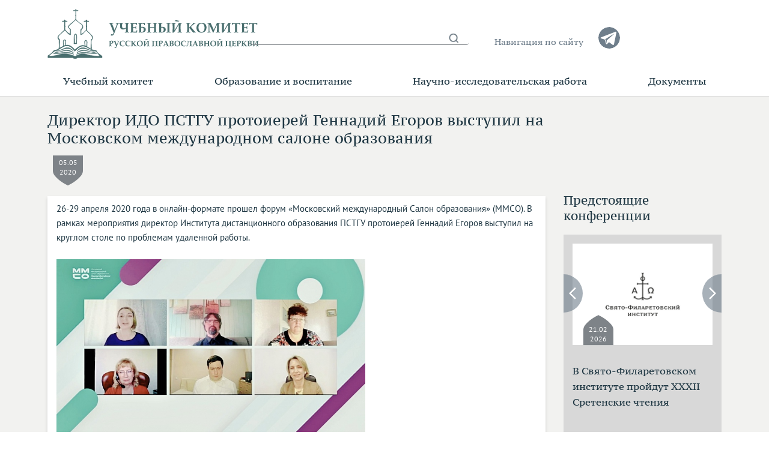

--- FILE ---
content_type: text/html; charset=UTF-8
request_url: https://uchkom.info/novosti/direktor-ido-pstgu-protoierey-gennadiy-egorov-vystupil-na-moskovskom-mezhdunarodnom-salone-obrazovan-14871/
body_size: 14050
content:
<!DOCTYPE html>
<html xml:lang="ru" lang="ru" itemscope itemtype="http://schema.org/WebSite">
<head>
    <meta name="viewport" content="width=device-width, initial-scale=1, shrink-to-fit=no"/>
    <meta http-equiv="X-UA-Compatible" content="IE=edge"/>
	<meta name="google-site-verification" content="hpBoHmoxSLxU727zt7SvB9r3l6CnCQxAi2qu9YaXFYQ" />
    <meta http-equiv="Content-Type" content="text/html; charset=UTF-8" />
<meta name="robots" content="index, follow" />
<link href="/bitrix/cache/css/s1/uchkom/template_fef9c5cade10e6fe860348c9cac9772e/template_fef9c5cade10e6fe860348c9cac9772e_v1.css?1757601563228766" type="text/css"  data-template-style="true" rel="stylesheet" />
<script type="text/javascript"  src="/bitrix/cache/js/s1/uchkom/template_3b014b83219fa6a2b768d7c959ca5d59/template_3b014b83219fa6a2b768d7c959ca5d59_v1.js?1752219468292867"></script>
<script type="text/javascript">var _ba = _ba || []; _ba.push(["aid", "becee50095813f5c9b8ce1ac63c93355"]); _ba.push(["host", "uchkom.info"]); (function() {var ba = document.createElement("script"); ba.type = "text/javascript"; ba.async = true;ba.src = (document.location.protocol == "https:" ? "https://" : "http://") + "bitrix.info/ba.js";var s = document.getElementsByTagName("script")[0];s.parentNode.insertBefore(ba, s);})();</script>


    <title> Директор ИДО ПСТГУ протоиерей Геннадий Егоров выступил на Московском международном салоне образования </title>

    <link rel="stylesheet" type="text/css" href="/local/templates/uchkom/custom.css?644"/>
	<link rel="stylesheet" href="/local/templates/uchkom/css/swiper-bundle.min.css" />
	<script src="/local/templates/uchkom/js/swiper-bundle.min.js"></script>

    <link rel="shortcut icon" href="/favicon.ico" type="image/x-icon"/>
    <link rel="apple-touch-icon" href="/apple-icon.png"/>
    <link rel="apple-touch-icon" sizes="57x57" href="/apple-icon-57x57.png"/>
    <link rel="apple-touch-icon" sizes="72x72" href="/apple-icon-72x72.png"/>
    <link rel="apple-touch-icon" sizes="76x76" href="/apple-icon-76x76.png"/>
    <link rel="apple-touch-icon" sizes="114x114" href="/apple-icon-114x114.png"/>
    <link rel="apple-touch-icon" sizes="120x120" href="/apple-icon-120x120.png"/>
    <link rel="apple-touch-icon" sizes="144x144" href="/apple-icon-144x144.png"/>
    <link rel="apple-touch-icon" sizes="152x152" href="/apple-icon-152x152.png"/>
    <link rel="apple-touch-icon" sizes="180x180" href="/apple-icon-180x180.png"/>
</head>
<body class=" newdesign">
<div class="wrapper">
    <header class="navbar" id="navbar">
        <div class="navbar__inner">
            <div class="container">
                <div class="row">
                    <div class="navbar__logo col">
                        <a href="/"><img src="/local/templates/uchkom/images/logo3.svg"
                                         alt="Учебный комитет Русской Православной Церкви"/></a>
                    </div>
					<div class="navbar__right col">
						<div class="navbar__search">
							<form class="navbar__search-form" action="/search/">
								<input type="search" name="q" value="" placeholder=""/>
								<input type="hidden" name="how" value="d" />
								<button class="icomoon" type="submit" name="s" value="Поиск"></button>
							</form>
						</div>
						<div class="navbar__sitemap">
							<a href="/sitemap/">Навигация по сайту</a>
						</div>
						<div class="navbar__contacts col">
							<ul class="navbar__social list-unstyled">
								<li><a class="icomoon tg" href="https://t.me/uchkominfo" target="_blank"></a></li>
								<!--							<li><a class="icomoon facebook" href="https://www.facebook.com/groups/2494128267482405/" target="_blank"></a></li>-->
								<!--<li><a class="icomoon youtube" href="" target="_blank"></a></li>-->
								<!--<li><a class="icomoon instagram" href="" target="_blank"></a></li>-->
							</ul>
						</div>
						<a class="search_moby" href='/search/'></a>
						<div class="navbar__toggler col">
							<button class="navbar__toggler-btn" type="button">
								<span class="navbar__toggler-icon icomoon"></span>
							</button>
						</div>
					</div>
				</div>
            </div>
        </div>
        <nav class="navbar__menu">
            <div class="navbar__menu-close icomoon"></div>
                <ul class="list-unstyled" itemscope itemtype="http://www.schema.org/SiteNavigationElement">
    			            <li class="parent icomoon_dop collapsed" itemprop="name" data-toggle="collapse" data-target="#collapse-cfcd20"
                   aria-expanded="false"
                   aria-controls="collapse-cfcd20">

				<button class="openDopMenu"></button>

                <a class="d-none d-lg-flex" href="/uchebnyy-komitet/" itemprop="url">Учебный комитет</a>

                <a class="d-lg-none parent collapsed icomoon"
                   href="/uchebnyy-komitet/">Учебный комитет</a>

            <ul class="list-unstyled collapse" id="collapse-cfcd20">
                    <li  itemprop="name">
                <a href="/uchebnyy-komitet/kollegiya/" itemprop="url">Коллегия</a>
            </li>            <li  itemprop="name">
                <a href="/uchebnyy-komitet/komissii/" itemprop="url">Комиссии</a>
            </li>            <li  itemprop="name">
                <a href="/uchebnyy-komitet/inspektsii/" itemprop="url">Инспекции</a>
            </li>            <li  itemprop="name">
                <a href="/uchebnyy-komitet/istoriya/" itemprop="url">История</a>
            </li>            <li  itemprop="name">
                <a href="/uchebnyy-komitet/dokumenty/" itemprop="url">Документы</a>
            </li>            <li class="active" itemprop="name">
                <a href="/novosti/" itemprop="url">Новости</a>
            </li>            <li  itemprop="name">
                <a href="/uchebnyy-komitet/sobytiya/" itemprop="url">Предстоящие конференции</a>
            </li>            <li  itemprop="name">
                <a href="/uchebnyy-komitet/uchebnye-zavedeniya/" itemprop="url">Учебные заведения</a>
            </li></ul></li>			            <li class="parent icomoon_dop collapsed" itemprop="name" data-toggle="collapse" data-target="#collapse-45c48c"
                   aria-expanded="false"
                   aria-controls="collapse-45c48c">

				<button class="openDopMenu"></button>

                <a class="d-none d-lg-flex" href="/obrazovanie-i-vospitanie/" itemprop="url">Образование и воспитание</a>

                <a class="d-lg-none parent collapsed icomoon"
                   href="/obrazovanie-i-vospitanie/">Образование и воспитание</a>

            <ul class="list-unstyled collapse" id="collapse-45c48c">
                    <li  itemprop="name">
                <a href="/obrazovanie-i-vospitanie/podgotovka-pastyrey/" itemprop="url">Подготовка пастырей</a>
            </li>            <li  itemprop="name">
                <a href="/obrazovanie-i-vospitanie/distantsionnoe-obuchenie/" itemprop="url">Дистанционное обучение</a>
            </li>            <li  itemprop="name">
                <a href="/obrazovanie-i-vospitanie/antiplagiat/" itemprop="url">Антиплагиат</a>
            </li>            <li  itemprop="name">
                <a href="/obrazovanie-i-vospitanie/regentskoe-obrazovanie/" itemprop="url">Регентское образование</a>
            </li>            <li  itemprop="name">
                <a href="/obrazovanie-i-vospitanie/ikonopisnoe-obrazovanie/" itemprop="url">Иконописное образование</a>
            </li>            <li  itemprop="name">
                <a href="/obrazovanie-i-vospitanie/kursy-povysheniya-kvalifikatsii-svyashchennosluzhiteley/" itemprop="url">Курсы повышения квалификации священнослужителей</a>
            </li>            <li  itemprop="name">
                <a href="/obrazovanie-i-vospitanie/kursy-povysheniya-kvalifikatsii-prepodavateley/" itemprop="url">Курсы повышения квалификации преподавателей</a>
            </li>            <li  itemprop="name">
                <a href="/obrazovanie-i-vospitanie/podgotovka-tserkovnykh-spetsialistov/" itemprop="url">Подготовка церковных специалистов</a>
            </li>            <li  itemprop="name">
                <a href="/obrazovanie-i-vospitanie/obrazovanie-monashestvuyushchikh/" itemprop="url">Образование монашествующих</a>
            </li>            <li  itemprop="name">
                <a href="/obrazovanie-i-vospitanie/teologiya-v-vuzakh/" itemprop="url">Теология в вузах</a>
            </li>            <li  itemprop="name">
                <a href="/obrazovanie-i-vospitanie/uchebno-vospitatelnyy-protsess/" itemprop="url">Воспитательный процесс</a>
            </li>            <li  itemprop="name">
                <a href="/obrazovanie-i-vospitanie/rekomendovannaya-literatura/" itemprop="url">Рекомендованная литература</a>
            </li></ul></li>			            <li class="parent icomoon_dop collapsed" itemprop="name" data-toggle="collapse" data-target="#collapse-b6d767"
                   aria-expanded="false"
                   aria-controls="collapse-b6d767">

				<button class="openDopMenu"></button>

                <a class="d-none d-lg-flex" href="/nauchno-issledovatelskaya-rabota/" itemprop="url">Научно-исследовательская работа</a>

                <a class="d-lg-none parent collapsed icomoon"
                   href="/nauchno-issledovatelskaya-rabota/">Научно-исследовательская работа</a>

            <ul class="list-unstyled collapse" id="collapse-b6d767">
                    <li  itemprop="name">
                <a href="/nauchno-issledovatelskaya-rabota/nauchnye-meropriyatiya/" itemprop="url">Научные мероприятия</a>
            </li>            <li  itemprop="name">
                <a href="/nauchno-issledovatelskaya-rabota/nauchnye-izdaniya/" itemprop="url">Научные издания</a>
            </li>            <li  itemprop="name">
                <a href="/nauchno-issledovatelskaya-rabota/uchebnye-posobiya/" itemprop="url">Учебные пособия</a>
            </li>            <li  itemprop="name">
                <a href="/nauchno-issledovatelskaya-rabota/diss-sovet/" itemprop="url">Диссертационные советы</a>
            </li>            <li  itemprop="name">
                <a href="/publikatsii/dukhovnoe-obrazovanie-segodnya/" itemprop="url">Духовное образование сегодня</a>
            </li></ul></li>            <li  itemprop="name">
                <a href="/dokumenty/" itemprop="url">Документы</a>
            </li></ul>
			<ul class="list-unstyled" style="padding-top: 0; margin-top: -1rem;">
			<li class="parent icomoon_dop">
				<a href="/search/" class="d-lg-none parent collapsed icomoon">ПОИСК ПО САЙТУ</a>
			</li>
			</ul>
        </nav>
        <script type="text/javascript" data-skip-moving="true">
            (function () {
                var obNavbarMenu = document.getElementsByClassName('navbar__menu'),
                    sticky = obNavbarMenu[0].offsetTop;
                ['load', 'ready', 'scroll'].forEach(function (e) {
                    window.addEventListener(e, function (e) {
                        var topDistance = this.pageYOffset;
                        if (obNavbarMenu) {
                            if (topDistance > sticky)
                                obNavbarMenu[0].className = 'navbar__menu fixed';
                            else
                                obNavbarMenu[0].className = 'navbar__menu';
                        }
                    });
                });
            }).call(this);
        </script>
    </header>

	    <main class="middle container">

		
                    <div class="row">
				<div class="content" style="padding-left: 15px;">
                    <h1> Директор ИДО ПСТГУ протоиерей Геннадий Егоров выступил на Московском международном салоне образования </h1>
                </div>
            </div>
                        <div class="row"><div class="content col">
    <article class="news-detail">
            <time class="news-detail__date icomoon" content="2020-05-05">
        <span>05.05<br/>2020</span>
        </time>
        <p>
	26-29 апреля 2020 года в онлайн-формате прошел форум «Московский международный Салон образования» (ММСО). В рамках мероприятия директор Института дистанционного образования ПСТГУ протоиерей Геннадий Егоров выступил на круглом столе по проблемам удаленной работы. <br>
</p>
<p>
	<img alt="db819f005f1660aacd5b2b3da99789eb.jpg" src="/upload/medialibrary/df8/df8c130f03dfe7da366fc24ad783e3cc.jpg" title="db819f005f1660aacd5b2b3da99789eb.jpg" width="514" height="289"><br>
</p>
<p>
</p>
<p>
	 В этом году форум и выставка стали полностью виртуальными, в удаленном режиме прошли более 200 секций с прямой трансляцией. 27 апреля на круглом столе «Педагоги на удаленной работе: герои нашего времени» выступил директор Института дистанционного образования ПСТГУ протоирей Геннадий Егоров. Модератором дискуссии стала научный сотрудник Института образования НИУ ВШЭ Ульяна Захарова, также в круглом столе участвовали доцент КрасГМУ Елена Мягкова, руководитель Центра информатизации образования МГППУ Светлана Панюкова, начальник управления поддержки и мониторинга электронного обучения МАИ Петр Ухов, директор проекта «Дистанционное обучение» ФИРО Наталия Никуличева.
</p>
<p>
</p>
<p>
	 Директора ИДО попросили, исходя из опыта ПСТГУ, рассказать, как преподаватели выбирают инструменты для организации дистанционной работы в нынешних условиях?
</p>
<p>
</p>
<p>
	 Протоиерей Геннадий Егоров начал с напоминания, что в названии дискуссии есть небольшая несправедливость: незаметными героями образования сейчас являются не только преподаватели, но и администраторы всех уровней, начиная с ректоров и заканчивая теми, кто управляет учебным процессом, — инспекторы, методисты. “От них зависит очень многое с точки зрения комфортности работы как преподавателя, так и студента”. Для перехода в онлайн принципиально важно обучить администраторов следить за продуктивностью и эффективностью своей работы, подчеркнул протоиерей Геннадий.
</p>
<p>
</p>
<p>
	 Основная часть выступления директора ИДО была посвящена тому, какие факторы влияют на тактику и стратегию перехода преподавателей в онлайн. Он уточнил, что речь еще не о результатах серьезного исследования, а о предварительном обобщении личных наблюдений за ситуацией.
</p>
<p>
</p>
<p>
	 «Когда началась вся эта история, в вузе вышел приказ, предписывающий либо работать в системе дистанционного обучения на базе Moodle, которая у нас есть, либо в уведомительном порядке использовать какой-то из предпочтительных для них инструментов. И первый из основных факторов, определяющих стратегию преподавателей, на мой взгляд, – наличие или отсутствие опыта работы в дистанционном образовании. У нас есть опытные преподаватели, которые не просто делают онлайн-курсы, но и полностью ведут занятия в онлайн, для них никаких проблем не было, более того, мы их привлекли в качестве консультантов для менее опытных коллег и кафедр.
</p>
<p>
</p>
<p>
	 Две другие группы – это имеющие некоторый опыт использования дистанционного образования или не имеющие такого опыта. Поначалу разница между ними была небольшой: все надеялись, что переход в онлайн – это на 3-4 недели, и старались использовать наиболее простые и привычные инструменты, либо их найти и освоить. Хотя здесь уже было заметно, что у преподавателей с опытом гораздо шире набор инструментов и методик, которые они используют.
</p>
<p>
</p>
<p>
	 Среди чемпионов в обеих группах – те же самые Skype, Zoom, а также, к моему удивлению, WhatsApp и электронная почта, хотя встречается экзотика вроде Discord, Trello и так далее. Можно выделить отдельную группу пожилых преподавателей, которые обычно не используют никакие электронные инструменты. Сейчас уже нет возможности приехать к ним домой и привезти оборудование, но часть из них все равно нашла свой путь к студентам, главным образом связываясь с ним по телефону.
</p>
<p>
</p>
<p>
	 В целом преподаватели считают, что справились, хотя, если взглянуть на этот фейерверк инструментов с точки зрения студента, все выглядит непросто, потому что для каждой дисциплины нужно устанавливать себе новое приложение. Конечно, есть такие дисциплины и практики, где технологии пока не позволяют осуществлять учебный процесс. Их придется завершать уже после окончания режима изоляции.
</p>
<p>
</p>
<p>
	 Когда стало ясно, что ситуация затягивается и итоговую аттестацию нужно будет проводить удаленно, вышел приказ, который обязал всех делать это в системе дистанционного обучения. Преподаватели и кафедры потянулись в СДО, и опять-таки гораздо более охотно это стали делать те, у кого уже был опыт дистанционного образования. Те, у кого такого опыта нет, в СДО идут в последнюю очередь, считая это очень сложным и неудобным.
</p>
<p>
</p>
<p>
	 Так что принципиальным является именно опыт дистанционного образования и использования различных электронных инструментов, а не возраст и не педагогический стаж как таковой.
</p>
<p>
</p>
<p>
	 Второй важный фактор, который определяет стратегию перехода преподавателя в онлайн, – это его преподавателе- или студентоцентричность. В первом случае, если центром учебного процесса является преподаватель, критерий успеха – насколько удобно он устроился и перенес свою работу в онлайн. Таких преподавателей меньше занимает вопрос, насколько действительно это удобно студентам, главное, что беспокоит, — это как контролировать студентов и как устроить им дистанционный экзамен, чтобы они не списывали.
</p>
<p>
</p>
<p>
	 Для преподавателей «студентоцентричных» принципиально, насколько студентам удобно, как организовать их деятельность, как облегчить их нагрузку, и они основной удар принимают на себя. Интересно, что для них более характерно перенести свою работу в СДО, поскольку это более удобно для студентов на длинной дистанции.
</p>
<p>
</p>
<p>
	 Есть, конечно, еще целый ряд факторов, например, горизонт планирования или открытость к изменениям в своей профессиональной деятельности, и они тоже оказывают влияние. Но в отведенный временной регламент рассказ о них уже не укладывается, поэтому я остановился на том, что, на мой взгляд, было определяющим на данном этапе работы».
</p>
<p>
</p>
<p>
	 Посмотреть запись выступления можно на канале ИДО ПСТГУ в YouTube
</p>
<p>
</p>
<p>
 <b><a href="http://pstgu.ru/news/main/protoierey_gennadiy_egorov_vystupil_na_moskovskom_mezhdunarodnom_salone_obrazovaniya/">Сайт ПСТГУ</a></b>
</p></article>

<div class="share">
	<span>Поделиться:</span>

	<script
		src="https://yastatic.net/share2/share.js"
		data-title="getTitle(' Директор ИДО ПСТГУ протоиерей Геннадий Егоров выступил на Московском международном салоне образования ')"
		data-url="https://uchkom.info/novosti/direktor-ido-pstgu-protoierey-gennadiy-egorov-vystupil-na-moskovskom-mezhdunarodnom-salone-obrazovan-14871/">
	</script>
	<div class="ya-share2" data-curtain data-shape="round" data-services="vkontakte,odnoklassniki,telegram,whatsapp,moimir,pinterest"></div>
</div> 
 <script>
        var $allVideos = $('iframe[src*="youtube.com"]'),
    $fluidEl = $("article.news-detail");
    $(document).ready(function () {
        $allVideos = $('iframe[src*="youtube.com"]');
        $allVideos.each(function() {
            $(this)
                .data('aspectRatio', this.height / this.width)
                .removeAttr('height')
                .removeAttr('width').resize();
        });
    });
$(window).resize(function() {
    var newWidth = $fluidEl.width();
    // Resize all videos according to their own aspect ratio
    $allVideos.each(function() {
        var $el = $(this);
        $el
            .width(newWidth)
            .height(newWidth * $el.data('aspectRatio'));
    });
}).resize();
    </script>
</div>
	<div class="sidebar col ">
        
										<h3><a href="/uchebnyy-komitet/sobytiya/predstoyashchie-konferentsii/">Предстоящие конференции</a></h3>
<div class="news-head right-slider" style="display: flex; align-items: center;">
    <div class="navigation-arrows" style="margin-left: auto">
        <div class="nav_prev nav_prev4744">
			<img src="/local/templates/uchkom/images/arr-left.svg"></div>
        <div class="nav_next nav_next4744">
			<img src="/local/templates/uchkom/images/arr-right.svg"></div>
    </div>
</div>

<div class="right-slider news-slider swiper mySwiper-4744">

	<div class="news-list swiper-wrapper">

        		<div class="previews-item swiper-slide" id="bx_3218110189_25069">
					<div class="preview_picture photo-item-cover"
				title="В Свято-Филаретовском институте пройдут XXXII Сретенские чтения"
				style="background-image: url('/upload/medialibrary/c22/rhkeaumar4tk34fw7pdeaeliqv2225ma.jpg');">
				<a href="/uchebnyy-komitet/sobytiya/predstoyashchie-konferentsii/v-svyato-filaretovskom-institute-proydut-xxxii-sretenskie-chteniya/">
					<img src="/local/templates/uchkom/images/pic.gif" />
					<span class="news-item__date2 icomoon">
						<span>21.02<br />2026</span>
					</span>
				</a>
			</div>
						<h4><a href="/uchebnyy-komitet/sobytiya/predstoyashchie-konferentsii/v-svyato-filaretovskom-institute-proydut-xxxii-sretenskie-chteniya/">В Свято-Филаретовском институте пройдут XXXII Сретенские чтения</a></h4>
	</div>
			<div class="previews-item swiper-slide" id="bx_3218110189_25071">
					<div class="preview_picture photo-item-cover"
				title="В Оренбургской духовной семинарии состоится﻿ V Международная научно-практическая конференция «Православие в России и за рубежом: богословие, история, культура, межрелигиозный диалог»"
				style="background-image: url('/upload/medialibrary/808/mn5jxjb5h0hpszt5b0w6u14gqy47j2mb.jpg');">
				<a href="/uchebnyy-komitet/sobytiya/predstoyashchie-konferentsii/v-orenburgskoy-dukhovnoy-seminarii-sostoitsya-v-mezhdunarodnaya-nauchno-prakticheskaya-konferentsiya/">
					<img src="/local/templates/uchkom/images/pic.gif" />
					<span class="news-item__date2 icomoon">
						<span>17.02<br />2026</span>
					</span>
				</a>
			</div>
						<h4><a href="/uchebnyy-komitet/sobytiya/predstoyashchie-konferentsii/v-orenburgskoy-dukhovnoy-seminarii-sostoitsya-v-mezhdunarodnaya-nauchno-prakticheskaya-konferentsiya/">В Оренбургской духовной семинарии состоится﻿ V Международная научно-практическая конференция «Православие в России и за рубежом: богословие, история,...</a></h4>
	</div>
			<div class="previews-item swiper-slide" id="bx_3218110189_25029">
					<div class="preview_picture photo-item-cover"
				title="Ежегодная межвузовская историческая конференция молодых ученых пройдет в ПСТГУ"
				style="background-image: url('/upload/medialibrary/778/9irvmgl5j71qc8bsjdpvq2iljfyke7sv.jpg');">
				<a href="/uchebnyy-komitet/sobytiya/predstoyashchie-konferentsii/ezhegodnaya-mezhvuzovskaya-istoricheskaya-konferentsiya-molodykh-uchenykh-proydet-v-pstgu/">
					<img src="/local/templates/uchkom/images/pic.gif" />
					<span class="news-item__date2 icomoon">
						<span>14.02<br />2026</span>
					</span>
				</a>
			</div>
						<h4><a href="/uchebnyy-komitet/sobytiya/predstoyashchie-konferentsii/ezhegodnaya-mezhvuzovskaya-istoricheskaya-konferentsiya-molodykh-uchenykh-proydet-v-pstgu/">Ежегодная межвузовская историческая конференция молодых ученых пройдет в ПСТГУ</a></h4>
	</div>
			<div class="previews-item swiper-slide" id="bx_3218110189_24857">
					<div class="preview_picture photo-item-cover"
				title="Екатеринбургская духовная семинария приглашает к участию  в XIV Всероссийской научно-богословской конференции  «Церковь. Богословие. История»"
				style="background-image: url('/upload/medialibrary/b1a/8d37knvgobj7ccspz27835ay2s7502l2.jpg');">
				<a href="/uchebnyy-komitet/sobytiya/predstoyashchie-konferentsii/ekaterinburgskaya-dukhovnaya-seminariya-priglashaet-k-uchastiyu-v-xiv-vserossiyskoy-nauchno-bogoslov/">
					<img src="/local/templates/uchkom/images/pic.gif" />
					<span class="news-item__date2 icomoon">
						<span>04.02<br />2026</span>
					</span>
				</a>
			</div>
						<h4><a href="/uchebnyy-komitet/sobytiya/predstoyashchie-konferentsii/ekaterinburgskaya-dukhovnaya-seminariya-priglashaet-k-uchastiyu-v-xiv-vserossiyskoy-nauchno-bogoslov/">Екатеринбургская духовная семинария приглашает к участию  в XIV Всероссийской научно-богословской конференции  «Церковь. Богословие. История»</a></h4>
	</div>
			<div class="previews-item swiper-slide" id="bx_3218110189_25060">
					<div class="preview_picture photo-item-cover"
				title="В Сретенской духовной академии пройдет конференция «Славянское язычество и русское неоязычество»"
				style="background-image: url('/upload/medialibrary/1b4/fuvx57okel9iajjk4yvag6l37a6iyyw1.jpeg');">
				<a href="/uchebnyy-komitet/sobytiya/predstoyashchie-konferentsii/vserossiyskaya-konferentsiya-slavyanskoe-yazychestvo-i-russkoe-neoyazychestvo/">
					<img src="/local/templates/uchkom/images/pic.gif" />
					<span class="news-item__date2 icomoon">
						<span>03.02<br />2026</span>
					</span>
				</a>
			</div>
						<h4><a href="/uchebnyy-komitet/sobytiya/predstoyashchie-konferentsii/vserossiyskaya-konferentsiya-slavyanskoe-yazychestvo-i-russkoe-neoyazychestvo/">В Сретенской духовной академии пройдет конференция «Славянское язычество и русское неоязычество»</a></h4>
	</div>
			<div class="previews-item swiper-slide" id="bx_3218110189_24941">
					<div class="preview_picture photo-item-cover"
				title="В МДА пройдет научная конференция «Герменевтика христианского текста в литературе, языке, искусстве: к 100-летию со дня блаженной кончины святителя Тихона, Патриарха Московского»"
				style="background-image: url('/upload/medialibrary/8d0/p5kqhit3fkmntggltufhgamhmc4pjqj5.jpg');">
				<a href="/uchebnyy-komitet/sobytiya/predstoyashchie-konferentsii/v-mda-proydet-nauchnaya-konferentsiya-germenevtika-khristianskogo-teksta-v-literature-yazyke-iskusst/">
					<img src="/local/templates/uchkom/images/pic.gif" />
					<span class="news-item__date2 icomoon">
						<span>16.12<br />2025</span>
					</span>
				</a>
			</div>
						<h4><a href="/uchebnyy-komitet/sobytiya/predstoyashchie-konferentsii/v-mda-proydet-nauchnaya-konferentsiya-germenevtika-khristianskogo-teksta-v-literature-yazyke-iskusst/">В МДА пройдет научная конференция «Герменевтика христианского текста в литературе, языке, искусстве: к 100-летию со дня блаженной кончины святителя...</a></h4>
	</div>
			<div class="previews-item swiper-slide" id="bx_3218110189_24967">
					<div class="preview_picture photo-item-cover"
				title="Коломенская духовная семинария приглашает к участию в научно-практической конференции «I Филаретовские чтения. Святитель Филарет Московский и синодальная эпоха»"
				style="background-image: url('/upload/medialibrary/241/cbs13j2itgi1hn6h3x8jt5tty321ia21.png');">
				<a href="/uchebnyy-komitet/sobytiya/predstoyashchie-konferentsii/kolomenskaya-dukhovnaya-seminariya-priglashaet-k-uchastiyu-v-nauchno-prakticheskoy-konferentsii-i-fi/">
					<img src="/local/templates/uchkom/images/pic.gif" />
					<span class="news-item__date2 icomoon">
						<span>08.12<br />2025</span>
					</span>
				</a>
			</div>
						<h4><a href="/uchebnyy-komitet/sobytiya/predstoyashchie-konferentsii/kolomenskaya-dukhovnaya-seminariya-priglashaet-k-uchastiyu-v-nauchno-prakticheskoy-konferentsii-i-fi/">Коломенская духовная семинария приглашает к участию в научно-практической конференции «I Филаретовские чтения. Святитель Филарет Московский и...</a></h4>
	</div>
			<div class="previews-item swiper-slide" id="bx_3218110189_24858">
					<div class="preview_picture photo-item-cover"
				title="Сретенская духовная академия объявляет о начале приема заявок на участие в студенческой научно-богословской конференции «Иларионовские чтения: исповеднический путь святителя Тихона и служение священномученика Илариона»"
				style="background-image: url('/upload/medialibrary/93b/h0smf915novz7ccuevcatx9dna2253iy.jpg');">
				<a href="/uchebnyy-komitet/sobytiya/predstoyashchie-konferentsii/sretenskayaa-dukhovnaya-akademiya-obyavlyaet-o-nachale-priema-zayavok-na-uchastie-v-studencheskoy-nau/">
					<img src="/local/templates/uchkom/images/pic.gif" />
					<span class="news-item__date2 icomoon">
						<span>03.12<br />2025</span>
					</span>
				</a>
			</div>
						<h4><a href="/uchebnyy-komitet/sobytiya/predstoyashchie-konferentsii/sretenskayaa-dukhovnaya-akademiya-obyavlyaet-o-nachale-priema-zayavok-na-uchastie-v-studencheskoy-nau/">Сретенская духовная академия объявляет о начале приема заявок на участие в студенческой научно-богословской конференции «Иларионовские чтения:...</a></h4>
	</div>
			<div class="previews-item swiper-slide" id="bx_3218110189_24959">
					<div class="preview_picture photo-item-cover"
				title="В Николо-Угрешской духовной семинарии состоится конференция «Монастыри и монашество в истории Русской Церкви»"
				style="background-image: url('/upload/medialibrary/4fc/479ewbs382k00cto9j1l2arjajpecnec.jpeg');">
				<a href="/uchebnyy-komitet/sobytiya/predstoyashchie-konferentsii/v-nikoloo-ugreshskoy-dukhovnoy-seminarii-sostoitsya-konferentsiya-monastyri-i-monashestvo-v-istorii-r/">
					<img src="/local/templates/uchkom/images/pic.gif" />
					<span class="news-item__date2 icomoon">
						<span>28.11<br />2025</span>
					</span>
				</a>
			</div>
						<h4><a href="/uchebnyy-komitet/sobytiya/predstoyashchie-konferentsii/v-nikoloo-ugreshskoy-dukhovnoy-seminarii-sostoitsya-konferentsiya-monastyri-i-monashestvo-v-istorii-r/">В Николо-Угрешской духовной семинарии состоится конференция «Монастыри и монашество в истории Русской Церкви»</a></h4>
	</div>
			<div class="previews-item swiper-slide" id="bx_3218110189_24991">
					<div class="preview_picture photo-item-cover"
				title="Опубликована программа I Всероссийской научно-богословской конференции «Православная Москва в прошлом и настоящем»"
				style="background-image: url('/upload/medialibrary/72f/y5els51b96too7siwp03h22doehn1zow.png');">
				<a href="/uchebnyy-komitet/sobytiya/predstoyashchie-konferentsii/opublikovana-programma-i-vserossiyskoy-nauchno-bogoslovskoy-konferentsii-pravoslavnaya-moskva-v-prosh/">
					<img src="/local/templates/uchkom/images/pic.gif" />
					<span class="news-item__date2 icomoon">
						<span>27.11<br />2025</span>
					</span>
				</a>
			</div>
						<h4><a href="/uchebnyy-komitet/sobytiya/predstoyashchie-konferentsii/opublikovana-programma-i-vserossiyskoy-nauchno-bogoslovskoy-konferentsii-pravoslavnaya-moskva-v-prosh/">Опубликована программа I Всероссийской научно-богословской конференции «Православная Москва в прошлом и настоящем»</a></h4>
	</div>
		</div>
</div>
<script>
    const swiper4744 = new Swiper(".mySwiper-4744", {
        breakpoints: {
            // when window width is >= 320px
            320: {
                slidesPerView: 1,
                spaceBetween: 20
            },
            768: {
                slidesPerView: 1,
                spaceBetween: 20
            },
            1280: {
                slidesPerView: 1,
                spaceBetween: 20
            }
        }
    });

    const prev4744 = document.querySelector('.nav_prev4744');
    const next4744 = document.querySelector('.nav_next4744');

    prev4744.addEventListener('click', function (e) {
        e.preventDefault();
        swiper4744.slidePrev();
    })

    next4744.addEventListener('click', function (e) {
        e.preventDefault();
        swiper4744.slideNext();
    })

</script>

<div class="link-more-wrap">
	<a class="link-more icomoon" href="/uchebnyy-komitet/sobytiya/predstoyashchie-konferentsii/">
		<span class="d-flex">Все конференции</span>
	</a>
</div>

<h3><a href="/uchebnyy-komitet/sobytiya/anonsy/">Анонсы</a></h3>
<div class="news-head right-slider" style="display: flex; align-items: center;">
    <div class="navigation-arrows" style="margin-left: auto">
        <div class="nav_prev nav_prev9436">
			<img src="/local/templates/uchkom/images/arr-left.svg"></div>
        <div class="nav_next nav_next9436">
			<img src="/local/templates/uchkom/images/arr-right.svg"></div>
    </div>
</div>

<div class="right-slider news-slider swiper mySwiper-9436">

	<div class="news-list swiper-wrapper">

        		<div class="previews-item swiper-slide" id="bx_651765591_24944">
					<div class="preview_picture photo-item-cover"
				title="В 2025/2026 учебном году планируется проведение V Общецерковной олимпиады по богословию"
				style="background-image: url('/upload/medialibrary/934/sn2n6yt4cojyesf2iax4piv5elvxtcr6.jpg');">
				<a href="/uchebnyy-komitet/sobytiya/anonsy/v-2025-2026-uchebnom-godu-planiruetsya-provedenie-v-obshchetserkovnoy-olimpiady-po-bogosloviyu/">
					<img src="/local/templates/uchkom/images/pic.gif" />
					<span class="news-item__date2 icomoon">
						<span>13.04<br />2026</span>
					</span>
				</a>
			</div>
						<h4><a href="/uchebnyy-komitet/sobytiya/anonsy/v-2025-2026-uchebnom-godu-planiruetsya-provedenie-v-obshchetserkovnoy-olimpiady-po-bogosloviyu/">В 2025/2026 учебном году планируется проведение V Общецерковной олимпиады по богословию</a></h4>
	</div>
			<div class="previews-item swiper-slide" id="bx_651765591_25021">
					<div class="preview_picture photo-item-cover"
				title="«Школа абитуриента» при Сретенской духовной академии объявляет набор на 2026 учебный год"
				style="background-image: url('/upload/medialibrary/02a/ufamkb2cf5wwal4fj2b7e04vth23wlmw.jpg');">
				<a href="/uchebnyy-komitet/sobytiya/anonsy/shkola-abiturienta-pri-sretenskoy-dukhovnoy-akademii-obyavlyaet-nabor-na-2026-uchebnyy-god/">
					<img src="/local/templates/uchkom/images/pic.gif" />
					<span class="news-item__date2 icomoon">
						<span>26.01<br />2026</span>
					</span>
				</a>
			</div>
						<h4><a href="/uchebnyy-komitet/sobytiya/anonsy/shkola-abiturienta-pri-sretenskoy-dukhovnoy-akademii-obyavlyaet-nabor-na-2026-uchebnyy-god/">«Школа абитуриента» при Сретенской духовной академии объявляет набор на 2026 учебный год</a></h4>
	</div>
			<div class="previews-item swiper-slide" id="bx_651765591_25073">
					<div class="preview_picture photo-item-cover"
				title="В Николо-Угрешской духовной семинарии состоится круглый стол, посвящённый святителю Петру Московскому"
				style="background-image: url('/upload/medialibrary/4fc/479ewbs382k00cto9j1l2arjajpecnec.jpeg');">
				<a href="/uchebnyy-komitet/sobytiya/anonsy/v-nikolo-ugreshskoy-dukhovnoy-seminarii-sostoitsya-kruglyy-stol-posvyashchyennyy-svyatitelyu-petru-m/">
					<img src="/local/templates/uchkom/images/pic.gif" />
					<span class="news-item__date2 icomoon">
						<span>23.01<br />2026</span>
					</span>
				</a>
			</div>
						<h4><a href="/uchebnyy-komitet/sobytiya/anonsy/v-nikolo-ugreshskoy-dukhovnoy-seminarii-sostoitsya-kruglyy-stol-posvyashchyennyy-svyatitelyu-petru-m/">В Николо-Угрешской духовной семинарии состоится круглый стол, посвящённый святителю Петру Московскому</a></h4>
	</div>
			<div class="previews-item swiper-slide" id="bx_651765591_25039">
					<div class="preview_picture photo-item-cover"
				title="В РУДН пройдет дискуссионная площадка по вопросам организации и проведения мероприятий по формированию духовно-нравственной культуры обучающихся в высшей школе"
				style="background-image: url('/upload/medialibrary/485/0ifmhzvgqmyr1no15453klgu2ckqvywp.jpg');">
				<a href="/uchebnyy-komitet/sobytiya/anonsy/v-rudn-proydet-diskussionnaya-ploshchadka-po-voprosam-organizatsii-i-provedeniya-meropriyatiy-po-for/">
					<img src="/local/templates/uchkom/images/pic.gif" />
					<span class="news-item__date2 icomoon">
						<span>23.12<br />2025</span>
					</span>
				</a>
			</div>
						<h4><a href="/uchebnyy-komitet/sobytiya/anonsy/v-rudn-proydet-diskussionnaya-ploshchadka-po-voprosam-organizatsii-i-provedeniya-meropriyatiy-po-for/">В РУДН пройдет дискуссионная площадка по вопросам организации и проведения мероприятий по формированию духовно-нравственной культуры обучающихся в...</a></h4>
	</div>
			<div class="previews-item swiper-slide" id="bx_651765591_25027">
					<div class="preview_picture photo-item-cover"
				title="В Николо-Угрешской духовной семинарии пройдет День открытых дверей "
				style="background-image: url('/upload/medialibrary/b74/7aloy9bxjpxrizxs7jlywu9dpmbjpo7h.jpg');">
				<a href="/uchebnyy-komitet/sobytiya/anonsy/v-nikolo-ugreshskoy-dukhovnoy-seminarii-proydet-den-otkrytykh-dverey-/">
					<img src="/local/templates/uchkom/images/pic.gif" />
					<span class="news-item__date2 icomoon">
						<span>15.12<br />2025</span>
					</span>
				</a>
			</div>
						<h4><a href="/uchebnyy-komitet/sobytiya/anonsy/v-nikolo-ugreshskoy-dukhovnoy-seminarii-proydet-den-otkrytykh-dverey-/">В Николо-Угрешской духовной семинарии пройдет День открытых дверей </a></h4>
	</div>
			<div class="previews-item swiper-slide" id="bx_651765591_25040">
					<div class="preview_picture photo-item-cover"
				title="Лекция об истории высшего образования, семинар о выборе профессии – ПСТГУ приглашает на день открытых дверей"
				style="background-image: url('/upload/medialibrary/613/srh8eu5dk3q93ae9etcqd87j5gu6wy2k.jpg');">
				<a href="/uchebnyy-komitet/sobytiya/anonsy/lektsiya-ob-istorii-vysshego-obrazovaniya-seminar-o-vybore-professii-pstgu-priglashaet-na-den-otkryt/">
					<img src="/local/templates/uchkom/images/pic.gif" />
					<span class="news-item__date2 icomoon">
						<span>14.12<br />2025</span>
					</span>
				</a>
			</div>
						<h4><a href="/uchebnyy-komitet/sobytiya/anonsy/lektsiya-ob-istorii-vysshego-obrazovaniya-seminar-o-vybore-professii-pstgu-priglashaet-na-den-otkryt/">Лекция об истории высшего образования, семинар о выборе профессии – ПСТГУ приглашает на день открытых дверей</a></h4>
	</div>
			<div class="previews-item swiper-slide" id="bx_651765591_25034">
					<div class="preview_picture photo-item-cover"
				title="В Сергиевом Посаде пройдет конференция, посвященная развитию религиозных центров в городском пространстве"
				style="background-image: url('/upload/medialibrary/fb1/eyg5d51x71f3606pv9rgd8ehd8asqbqm.jpg');">
				<a href="/uchebnyy-komitet/sobytiya/anonsy/v-sergievom-posade-proydet-konferentsiya-posvyashchennaya-razvitiyu-religioznykh-tsentrov-v-gorodsko/">
					<img src="/local/templates/uchkom/images/pic.gif" />
					<span class="news-item__date2 icomoon">
						<span>11.12<br />2025</span>
					</span>
				</a>
			</div>
						<h4><a href="/uchebnyy-komitet/sobytiya/anonsy/v-sergievom-posade-proydet-konferentsiya-posvyashchennaya-razvitiyu-religioznykh-tsentrov-v-gorodsko/">В Сергиевом Посаде пройдет конференция, посвященная развитию религиозных центров в городском пространстве</a></h4>
	</div>
			<div class="previews-item swiper-slide" id="bx_651765591_25035">
					<div class="preview_picture photo-item-cover"
				title="В Сретенский ставропигиальный монастырь будут принесены мощи святителя Луки (Войно-Ясенецкого)"
				style="background-image: url('/upload/medialibrary/ca1/eixoy0u9lubxqo9godw30aorcj0h9zot.jpg');">
				<a href="/uchebnyy-komitet/sobytiya/anonsy/v-sretenskiy-stavropigialnyy-monastyr-budut-prineseny-moshchi-svyatitelya-luki-voyno-yasenetskogo/">
					<img src="/local/templates/uchkom/images/pic.gif" />
					<span class="news-item__date2 icomoon">
						<span>09.12<br />2025</span>
					</span>
				</a>
			</div>
						<h4><a href="/uchebnyy-komitet/sobytiya/anonsy/v-sretenskiy-stavropigialnyy-monastyr-budut-prineseny-moshchi-svyatitelya-luki-voyno-yasenetskogo/">В Сретенский ставропигиальный монастырь будут принесены мощи святителя Луки (Войно-Ясенецкого)</a></h4>
	</div>
			<div class="previews-item swiper-slide" id="bx_651765591_24933">
					<div class="preview_picture photo-item-cover"
				title="Трехдневная богословская школа для старшеклассников «Новый Завет» пройдет в ПСТГУ"
				style="background-image: url('/upload/medialibrary/a4a/rm9ui0j6867k9o73n5v666gy746d3uk3.jpg');">
				<a href="/uchebnyy-komitet/sobytiya/anonsy/trekhdnevnaya-bogoslovskaya-shkola-dlya-starsheklassnikov-novyy-zavet-proydet-v-pstgu/">
					<img src="/local/templates/uchkom/images/pic.gif" />
					<span class="news-item__date2 icomoon">
						<span>08.12<br />2025</span>
					</span>
				</a>
			</div>
						<h4><a href="/uchebnyy-komitet/sobytiya/anonsy/trekhdnevnaya-bogoslovskaya-shkola-dlya-starsheklassnikov-novyy-zavet-proydet-v-pstgu/">Трехдневная богословская школа для старшеклассников «Новый Завет» пройдет в ПСТГУ</a></h4>
	</div>
			<div class="previews-item swiper-slide" id="bx_651765591_24995">
					<div class="preview_picture photo-item-cover"
				title="Интеллектуальная игра на лучшее понимание христианских источников пройдет в СПбДА"
				style="background-image: url('/upload/medialibrary/5a4/4qgduw25qwbjyvptvn54yhdf9yunicot.png');">
				<a href="/uchebnyy-komitet/sobytiya/anonsy/intellektualnaya-igra-na-luchshee-ponimanie-khristianskikh-istochnikov-proydet-v-spbda/">
					<img src="/local/templates/uchkom/images/pic.gif" />
					<span class="news-item__date2 icomoon">
						<span>25.11<br />2025</span>
					</span>
				</a>
			</div>
						<h4><a href="/uchebnyy-komitet/sobytiya/anonsy/intellektualnaya-igra-na-luchshee-ponimanie-khristianskikh-istochnikov-proydet-v-spbda/">Интеллектуальная игра на лучшее понимание христианских источников пройдет в СПбДА</a></h4>
	</div>
		</div>
</div>
<script>
    const swiper9436 = new Swiper(".mySwiper-9436", {
        breakpoints: {
            // when window width is >= 320px
            320: {
                slidesPerView: 1,
                spaceBetween: 20
            },
            768: {
                slidesPerView: 1,
                spaceBetween: 20
            },
            1280: {
                slidesPerView: 1,
                spaceBetween: 20
            }
        }
    });

    const prev9436 = document.querySelector('.nav_prev9436');
    const next9436 = document.querySelector('.nav_next9436');

    prev9436.addEventListener('click', function (e) {
        e.preventDefault();
        swiper9436.slidePrev();
    })

    next9436.addEventListener('click', function (e) {
        e.preventDefault();
        swiper9436.slideNext();
    })

</script>

<div class="link-more-wrap">
	<a class="link-more icomoon" href="/uchebnyy-komitet/sobytiya/anonsy/">
		<span class="d-flex">Все анонсы</span>
	</a>
</div>

<h3 class="mb-2">Календарь мероприятий</h3>
<div class="events-datepicker"></div>
<script type="text/javascript">
    jQuery(function () {
        var arDates = [{'DATE':'2026-01-23 ','YEAR':'2026','MONTH':'01','DAY':'23','CNT':'1'},{'DATE':'2026-01-26 ','YEAR':'2026','MONTH':'01','DAY':'26','CNT':'1'},{'DATE':'2026-02-03 ','YEAR':'2026','MONTH':'02','DAY':'03','CNT':'1'},{'DATE':'2026-02-04 ','YEAR':'2026','MONTH':'02','DAY':'04','CNT':'1'},{'DATE':'2026-02-14 ','YEAR':'2026','MONTH':'02','DAY':'14','CNT':'1'},{'DATE':'2026-02-17 ','YEAR':'2026','MONTH':'02','DAY':'17','CNT':'1'},{'DATE':'2026-02-21 ','YEAR':'2026','MONTH':'02','DAY':'21','CNT':'1'},{'DATE':'2026-04-13 ','YEAR':'2026','MONTH':'04','DAY':'13','CNT':'1'}],
            $datepicker = $('.events-datepicker'),
            changeDatepickerTD = function () {
                $datepicker.find('tbody td').each(function () {
                    var $this = $(this);
                    $(this).find('a').each(function () {
                        for (var i = 0; i < arDates.length; i++) {
                          if ($this.data('year') == arDates[i].YEAR && $this.data('month') == parseInt(arDates[i].MONTH) - 1 && $(this).text() == parseInt(arDates[i].DAY)) {
                              	if (arDates[i].CNT > 0) {
                                	$this.find('.position-relative').append('<span class="ui-datepicker-count">' + arDates[i].CNT + '</span>');
                                  	break;
                              	}
                           }
                        }
                    });
                });
            };
        $datepicker.datepicker({
            dateFormat: 'yy-mm-dd',
            showOtherMonths: true,
            selectOtherMonths: true,
            prevText: '',
            nextText: '',
            beforeShowDay: function (date) {
                var strDate = $.datepicker.formatDate('yy-mm-dd', date);
                for (var i = 0; i < arDates.length; i++) {
                    if (arDates[i].YEAR + '-' + arDates[i].MONTH + '-' + arDates[i].DAY === strDate)
                        return [true];
                }
                return [false];
            },
            onChangeMonthYear: function (year, month, inst) {
                $.post(
                    '/local/components/alef/events.datepicker/ajax.php?year=' + year + '&month=' + month + '&block_id=' + 4,
                    function (result) {
                        arDates = result;
                        $datepicker.datepicker('refresh');
                        changeDatepickerTD();
                    },
                    'json'
                );
            },
            onSelect: function (dateText, inst) {
                var date = new Date(dateText),
                    dateFrom = date.getDate() + '.' + (date.getMonth() + 1) + '.' + date.getFullYear();
                date.setDate(date.getDate() + 1);
                var dateTo = date.getDate() + '.' + (date.getMonth() + 1) + '.' + date.getFullYear();
                location.href = '/uchebnyy-komitet/sobytiya/?filter_DATE_ACTIVE_FROM_1=' + dateFrom + '&filter_DATE_ACTIVE_FROM_2=' + dateTo + '&set_filter=Y';
            }
        });
        changeDatepickerTD();
    });
</script><h3 class="mb-2 tags-header">Теги</h3>
    <div class="search-tags-cloud">
                <a href="/search/?tags=%D0%B0%D0%BD%D1%82%D0%B8%D0%BF%D0%BB%D0%B0%D0%B3%D0%B8%D0%B0%D1%82">антиплагиат</a>
                <a href="/search/?tags=%D0%B2%D1%8B%D1%81%D1%88%D0%B5%D0%B5+%D0%BE%D0%B1%D1%80%D0%B0%D0%B7%D0%BE%D0%B2%D0%B0%D0%BD%D0%B8%D0%B5">высшее образование</a>
                <a href="/search/?tags=%D0%B4%D0%B8%D1%81%D1%82%D0%B0%D0%BD%D1%86%D0%B8%D0%BE%D0%BD%D0%BD%D0%BE%D0%B5+%D0%BE%D0%B1%D1%83%D1%87%D0%B5%D0%BD%D0%B8%D0%B5">дистанционное обучение</a>
                <a href="/search/?tags=%D0%B8%D0%B7%D0%B4%D0%B0%D0%BD%D0%B8%D1%8F+%D1%81%D0%B5%D0%BC%D0%B8%D0%BD%D0%B0%D1%80%D0%B8%D0%B9">издания семинарий</a>
                <a href="/search/?tags=%D0%BA%D0%BD%D0%B8%D0%B3%D0%B8">книги</a>
                <a href="/search/?tags=%D0%BA%D0%BE%D0%BD%D1%84%D0%B5%D1%80%D0%B5%D0%BD%D1%86%D0%B8%D0%B8">конференции</a>
                <a href="/search/?tags=%D0%BA%D1%83%D1%80%D1%81%D1%8B+%D0%BF%D0%BE%D0%B2%D1%8B%D1%88%D0%B5%D0%BD%D0%B8%D1%8F+%D0%BA%D0%B2%D0%B0%D0%BB%D0%B8%D1%84%D0%B8%D0%BA%D0%B0%D1%86%D0%B8%D0%B8">курсы повышения квалификации</a>
                <a href="/search/?tags=%D0%BD%D0%B0%D1%83%D0%BA%D0%B0">наука</a>
                <a href="/search/?tags=%D0%BD%D0%B0%D1%83%D1%87%D0%BD%D1%8B%D0%B9+%D0%B6%D1%83%D1%80%D0%BD%D0%B0%D0%BB">научный журнал</a>
                <a href="/search/?tags=%D0%BF%D0%BE%D0%B2%D1%8B%D1%88%D0%B5%D0%BD%D0%B8%D0%B5+%D0%BA%D0%B2%D0%B0%D0%BB%D0%B8%D1%84%D0%B8%D0%BA%D0%B0%D1%86%D0%B8%D0%B8">повышение квалификации</a>
                <a href="/search/?tags=%D1%81%D0%B5%D0%BC%D0%B8%D0%BD%D0%B0%D1%80">семинар</a>
                <a href="/search/?tags=%D1%82%D0%B5%D0%BE%D0%BB%D0%BE%D0%B3%D0%B8%D1%8F">теология</a>
            </div>
    					    </div>
    </div>
</main>
</div>

<footer class="footer">
	<div class="tele">
		<div class="container newdesign">
			<div class="row">
				<div class="tele1">Подпишитесь на наш канал в Telegram,<br/>чтобы быть в курсе новостей духовного образования!</div>
				<div class="tele2"><a class="link-more icomoon" href="https://t.me/uchkominfo"><span class="d-flex">Подписаться на Telegram-канал</span></a></div>
			</div>
		</div>
	</div>
    <div class="container center-vertically">
        <div class="row">
            <div style="display:none">
                <script type="text/javascript">
                                        // document.write('<a href="/" ' +
                    //     'target="_blank"><img src="//counter.yadro.ru/hit?t52.6;r' +
                    //     escape(document.referrer) + ((typeof (screen) == 'undefined') ? '' :
                    //         ';s' + screen.width + '*' + screen.height + '*' + (screen.colorDepth ?
                    //             screen.colorDepth : screen.pixelDepth)) + ';u' + escape(document.URL) +
                    //     ';h' + escape(document.title.substring(0, 150)) + ';' + Math.random() +
                    //     '" alt="" title="показано число просмотров и' +
                    //     ' посетителей за 24 часа" ' +
                    //     'border="0" width="88" height="31"><\/a>')
                </script>
            </div>

			<div class="footer__logo">
				<img src="/local/templates/uchkom/images/footer.svg">
			</div>

			<div class="footer__menu">
				    <ul class="list-unstyled" itemscope itemtype="http://www.schema.org/SiteNavigationElement">
                <li  itemprop="name">
                <a href="/uchebnyy-komitet/" itemprop="url">Учебный комитет</a>
            </li>            <li  itemprop="name">
                <a href="/obrazovanie-i-vospitanie/" itemprop="url">Образование и воспитание</a>
            </li>            <li  itemprop="name">
                <a href="/nauchno-issledovatelskaya-rabota/" itemprop="url">Научно-исследовательская работа</a>
            </li>            <li  itemprop="name">
                <a href="/dokumenty/" itemprop="url">Документы</a>
            </li></ul>
        	</div>
		</div>
		<div class="row">
			<div class="footer__contacts">
                <p class="footer__address icomoon">
					<span><img src="/local/templates/uchkom/images/location.svg" />Адрес</span>
					Москва, Андреевская набережная 2, <br class="d-sm-none"/>Андреевский монастырь</p>
                <p class="footer__email icomoon">
					<span><img src="/local/templates/uchkom/images/mail.svg" />Почта</span>
					<a href="mailto:uchkom.pr@patriarchia.ru">uchkom.pr@patriarchia.ru</a>
                </p>
                <p class="footer__phone icomoon">
					<span><img src="/local/templates/uchkom/images/phone.svg" />Телефон</span>
                    <a href="tel:+74955877705">(495) 587-77-05</a>
                    <a href="tel:+74955877706">(495) 587-77-06</a>
                </p>
            </div>
		</div>
		<div class="row">
	        <div class="footer__copyright">
    	        <p>© Православная религиозная организация – Синодальное учреждение Русской Православной Церкви «Учебный комитет Русской Православной Церкви» (Учебный комитет). 2010 - 2026</p>
        	    <p>Все права защищены</p>
            	<p>При копировании материалов необходима ссылка на сайт</p>
            </div>
        </div>
    </div>
</footer>
</body>
</html>

--- FILE ---
content_type: text/css
request_url: https://uchkom.info/local/templates/uchkom/custom.css?644
body_size: 8177
content:
@font-face {
    font-family: "Inter";
    src: url("fonts/Inter-Regular.ttf") format("truetype");
    font-weight: 400;
    font-style: normal;
}

div.news-detail { margin-top: 0; }

.clr { clear: both; }
.hidden { display: none; }
.details a { word-break: break-word; }
.news-item__more > a {
	color: #535f7e!important;
    text-decoration: underline!important;
	cursor: pointer;
}

td.vuz {
	width: 360px;
	padding-top: 10px;
}

td.vuz a.mail {
	display: block;
	padding-left: 30px;
	background: url('/local/templates/uchkom/images/_mail.svg') no-repeat center left;
	color: #1D86D2;
	margin-top: 15px;
}

td.vuz a.link {
	display: block;
	padding-left: 30px;
	background: url('/local/templates/uchkom/images/_link.svg') no-repeat center left;
	color: #1D86D2;
	margin-top: 10px;
}

.no_shadow h1,
.no_shadow .news-detail.extended h1 {
	text-transform: uppercase;
	color: #6F7E8B;
	font-family: 'PT Serif Caption';
}

.vuz_table.diss_sovet td.vuz a.mail { margin-top: 0; }
.vuz_table.diss_sovet td.vuz .fio { margin-top: 10px; text-align: justify; }

.vuz_table.diss_sovet td.vuz a.link,
.vuz_table.diss_sovet td.vuz a.mail {
	display: inline-block;
}

.vuz_table.diss_sovet td.no_shadow h1 {
	font-family: 'PT Serif Caption';
	font-size: 20px;
}

.content.diss_sovet .link-more-wrap:before { display: none; }
.content.diss_sovet .blue-items h2 { font-size: 17px; }

.vuz_table.diss_sovet td {
	padding: 20px 20px;
}

.diss-details {
	font-family: 'PT Sans';
	font-size: 16px;
	margin-bottom: 30px;
}

#switcher {
	background: url('/local/templates/uchkom/images/swi1.png');
	width: 50px;
	height: 32px;
	display: inline-block;
	cursor: pointer;
	flex-shrink: 0;
}
#switcher.right {
	background: url('/local/templates/uchkom/images/swi2.png');
}

.switcher { display: flex; gap: 12px; margin-top: 5px; margin-bottom: 10px; }

.switcher > a {
	text-decoration: none;
	font-family: "PT Serif Caption";
    font-weight: 500;
	font-size: 16px;
	color: rgb(111, 126, 139);
	cursor: pointer;
	line-height: 32px;
}

.switcher > a.active {
	font-size: 18px;
	color: rgb(31, 55, 67);
	cursor: pointer;
}

@media screen and (max-width: 768px) {
	#switcher { margin-top: 10px; }
	.switcher > a, .switcher > a.active { 
		font-size: 13px;
		line-height: 20px;
	}
}

.news-detail.extended .news-item .innova_slide_innerCNT {
	position: absolute;
	z-index: 999;
	color: #fff;
	display: flex;
	gap: 4px;
	bottom: 10px;
	left: calc(50% - 45px);
	padding: 0 10px;
	background: rgba(100, 100, 100, 0.5);
}
.nav_prev, .nav_next { cursor: pointer; }

.news-item-cources { display: flex; gap: 15px; }

img.preview_picture.slider { width: 375px; height: auto; }

.news-item-cources {
	background: #D8D8D8;
	border-radius: 8px;
	margin-bottom: 12px;
	padding: 15px;
}
.news-item-cources-details { width: 100%; position: relative; }

.news-item-cources-details .link {
	text-align: right;
	bottom: 0;
	width: 100%;
	position: absolute;
}

.news-item-cources-details .link a.button {
	background: #fff;
	border-radius: 8px;
	color: #1D86D2;
	font-size: 15px;
	padding: 3px 15px;
	text-decoration: none;
}

.news-detail.extended .button {
	background: rgba(111, 126, 139, 0.6);
	border-radius: 8px;
	color: #fff!important;
	font-size: 15px;
	padding: 3px 16px 4px 16px;
	text-decoration: none;
}

.gallery-title {
	color: #1F3743;
	text-align: center;
	font-style: italic;
	margin-bottom: 10px;
	margin-top: -10px;
}

.news-item__detail .alt { font-size: 0.8em; }

.regent-links > a {
	display: block;
	border-radius: 20px;
	background: #fff;
	font-size: 15px;
	padding: 10px 15px;
	text-align: center;
	margin-bottom: 10px;
	text-decoration: none;
	font-family: "PT Serif Caption";
    font-weight: 500;
}

.search_picture {
    width: 250px;
    height: auto;
    margin-top: 4px !important;
	float: right;
    margin-left: 15px;
}

div.search_picture {
	background: url('/local/templates/uchkom/images/logo3.svg') no-repeat top left;
	background-size: auto 100%!important;
    background-position-x: 65px;
	width: 250px;
	height: 150px;
	background-size: contain;
}

.search-item-date, .news-detail-page .date, .news-list-row .news-item .date {
    font-weight: 400;
    line-height: 30px;
    margin: 50px 20px 0 20px;
}

.search-result {
	margin-top: 20px!important;
}

.search-result .search-item-date {
	float: none!important;
	margin: 0!important;
	color: #8a8a8a!important;
}

.search-result .search-item {
	margin-bottom: 20px;
    box-shadow: 0 .1875rem .3125rem rgba(76, 76, 76, 0.2);
	padding: 15px;
}

.wrapper { margin-bottom: 50px; }

.search_moby {
	display: none;
	background: url(/local/templates/uchkom/images/search.png);
    background-size: 32px 32px;
	width: 34px;
	height: 34px;
	margin-top: 20px;
	cursor: pointer;
}

.tele {
	position: absolute;
	left: 0;
	right: 0;
	margin-top: -80px;
	background: #f9f9f9;
	padding-top: 8px;
	padding-bottom: 8px;
	color: #333; 
	border-top: 1px #d8d8d8 solid;
}
.tele .row { justify-content: center!important; gap: 100px; }
.tele .tele1 { font-size: 18px; font-weight: 400; color: #6F7E8B; font-family: "PT Serif Caption"; }
.tele .tele2 { padding-top: 8px; }

@media (min-width: 576px) and (max-width: 768px) {
	.tele {
    	margin-top: -170px;
	}
}

@media (max-width: 990px) {
    .newdesign .footer .row {
        flex-direction: column !important;
		gap: 5px;
    }

	.search_moby { display: block; }
	.tele .row { gap: 5px; }
	.tele .tele1, .tele .tele2 { text-align: center; }
	.tele { margin-top: -142px; }
	.wrapper { margin-bottom: 110px; }
	.search-result .search-item p { display: none; }

	.search_picture { width: 100px; }
	div.search_picture { width: 100px; height: 66px; background-position-x: 26px; }
	.search-result .search-item h4 { margin-top: 0; }
	.search-result .search-item h4 a { font-size: 17px; }

	#galery-box .lightbox > img {
		width: 90vw!important;
    	height: auto!important;
	}
}

.accordion_edu {
	color: #000;
	cursor: pointer;
	padding: 10px 0;
	width: 100%;
	text-align: left;
	border: none;
	outline: none;
	transition: 0.4s;
	font-family: 'PT Serif Caption';
	font-weight: 400;
	font-size: 16px;
	display: flex;
}

.panel.list_edu {
    padding: 0;
    display: none;
    overflow: hidden;
}

.accordion_edu:after {
	content: " ";
	background: url('/dokumenty/images/acc1.svg') no-repeat center center;
	font-size: 13px;
	color: #777;
	float: right;
	margin-left: 5px;
	width: 30px;
	height: 30px;
	flex-shrink: 0;
}

.accordion_edu.active:after { background: url('/dokumenty/images/acc2.svg') no-repeat center center; }
.accordion_edu h2 { padding-right: 10px; }

.panel.list_edu > a {
	display: block;
	color: #1D86D2;
	cursor: pointer;
	padding: 12px 25px;
	width: 100%;
	text-align: left;
	border-bottom: 1px solid #ccc;
	transition: 0.4s;
	background: #fff;
	font-family: 'PT Serif Caption';
	font-weight: 400;
	font-size: 18px;
	text-decoration: none;
}

.accordion.docs_edu {
	color: #1F3743;
	background: #fff;
	cursor: pointer;
	padding: 12px 25px;
	width: 100%;
	text-align: left;
	border: none;
	outline: none;
	transition: 0.4s;
	font-family: 'PT Serif Caption';
	font-weight: 400;
	font-size: 16px;
	border-bottom: 1px solid #bbb;
	display: flex;
}

.accordion.docs_edu h4 { margin-bottom: 0; flex-grow: 1; color: #1F3743; }
.accordion.docs_edu:first-of-type { border-top: 0; }

.panel.docs_edu {
   	padding: 0 0 15px 0;
   	display: none;
   	overflow: hidden;
	background: #fff;
	border-bottom: 1px solid #bbb;
}

.panel.docs_edu > a {
	display: block;
	padding: 5px 20px;
	color: #1D86D2;
	text-decoration: none;
}

.accordion.docs_edu:after {
	content: " ";
	background: url('/dokumenty/images/acc1.svg') no-repeat center center;
	font-size: 13px;
	color: #777;
	float: right;
	margin-left: 5px;
	width: 30px;
	height: 30px;
	flex-shrink: 0;
}

.accordion.docs_edu.active {
	border-bottom: 1px #fff solid!important;
}

.accordion.docs_edu.active:after {
	background: url('/dokumenty/images/acc2.svg') no-repeat center center;
}

.accordion.docs_edu > div {
	flex-grow: 1;
}

.nauka > div.news-detail { margin-top: 10px; margin-bottom: 40px; }
.nauka > div.news-detail br { display: none; }
.nauka > article.news-detail { margin-top: 90px; }

@media (max-width: 768px) {
	.tns-controls { display: none!important; }
	.navbar__toggler {
		flex: 0 0 3.0rem;
    	max-width: 3.0rem;
	}
}

.bx-breadcrumb i:before {
	width: 4px; 
	height: 4px; 
	background: #6F7E8B;
	display: block;
	border-radius: 2px;
	content: ' ';
}

.bx-breadcrumb { margin-top: 0; }
.bx-breadcrumb .bx-breadcrumb-item span {
	font-family: 'PT Sans';
	font-size: 12px;
	font-weight: 400;
	color: #6F7E8B;
}
.bx-breadcrumb .bx-breadcrumb-item a,
.bx-breadcrumb .bx-breadcrumb-item a span {
	color: #1F3743;
	text-decoration: none;
}


address, .news-detail address { max-width: 100%!important; }

.patriarch.mobile,
.newdesign .tags-header, .newdesign .search-tags-cloud { display: none; }
h3, .h3 { text-transform: none; }

iframe.youtube-detail-video,
.news-detail iframe {
	width: 100%;
    height: 50vw;
}

iframe.youtube-detail-video.custom {
	width: 100%;
    height: 40vw;
}

.newdesign .navbar__menu > ul { max-width: 90vw; justify-content: space-between!important; }
.newdesign .navbar__search-form { margin-top: 15px; }
.newdesign .navbar__sitemap { margin-top: 47px!important; }

.newdesign .navbar__social a:before {
 	content: ' ';
	background: url('/local/templates/uchkom/images/tele.svg') no-repeat center center;
	width: 36px;
	height: 36px;
}

.navbar__toggler-icon:before {
    content: " ";
	display: block;
	width: 36px;
	height: 36px;
	background: url('/local/templates/uchkom/images/burger.svg') no-repeat top left;
}


.tns-controls button[aria-controls="innova_sliderD8hw67"] {
    top: 0!important;
	margin-top: 0!important;
    width: 1vw!important;
    height: 450px;
}


.innova_slider_inner {
	background: rgba(10, 10, 10, 0.5);
	position: absolute;
    top: 0;
    left: 0;
    right: 0;
    bottom: 0;
}

#innova_sliderD8hw67-iw .innova_slide_innerWrapper {
	display: block;
	width: 100%;
    margin: 0;
    padding: 10px 0;
    z-index: 99;
}

#innova_sliderD8hw67-iw .innova_slide_block { background-position: top center; }

@media (min-width: 1px) {
	.innova_slide_innerP br { display: none; }
}

.navbar__right { display: flex; justify-content: end; }

@media (max-width: 768px) {
	.mobile { display: block!important; margin-top: 25px; }
	.sidebar .patriarch, .sidebar .chairperson { display: none!important; }
	iframe.youtube-detail-video {
		width: 100%;
    	height: 50vw;
	}
	.navbar__logo {
    	/*flex: 0 0 17.125rem;
    	max-width: 17.125rem;*/
		flex: 0 0 15rem;
    	max-width: 15rem;
	}
	.navbar__logo a, .navbar__logo img { width: 15.25rem; }

	.innova_slider_inner { padding: 10px 10px; }
	.innova_slider_inner p {
		padding-top: 10px;
	    font-size: 14px!important; 
		line-height: 1.3!important;
    }
	.innova_slide_innerH1 a.innova_slide_inner_link {
		font-size: 18px;
		text-transform: none!important;
		text-overflow: inherit!important;
		white-space: normal!important;
		display: block;
		width: calc(100vw - 20px)!important;
		line-height: 1.3!important;
	}

	.newdesign .footer .footer__menu { width: 100% }
	.newdesign .footer .row { flex-direction: column!important; }
	.newdesign .footer .footer__contacts { flex-direction: column!important; padding-bottom: 8px; }
	.newdesign .footer__menu ul.list-unstyled { flex-direction: column!important; margin-bottom: 8px; }
	.newdesign .footer .footer__copyright p { margin-bottom: .6rem; }

	#innova_sliderD8hw67-iw .innova_slide_innerP, #innova_sliderD8hw67-iw .innova_slide_innerCNT { padding-right: 26px; }
	#innova_sliderD8hw67-iw .innova_slide_innerH1 a { font-size: 17px; padding-right: 26px; }
	#innova_sliderD8hw67-iw .innova_slide_innerWrapper { margin: 0 10px -10px 10px; width: auto; }
}

p > a { word-wrap: break-word; }

.footer .row { display: flex; justify-content: space-between; }
.footer__menu { width: calc(100% - 400px); padding-top: 20px; }
.footer__menu ul.list-unstyled { display: flex; justify-content: space-between; gap: 10px; }
.footer__menu li > a { font-size: 1.0rem; font-family: 'PT Serif Caption'; }

.newdesign .footer__contacts p { padding: 0; }

.newdesign .footer__address:before, .newdesign .footer__email:before, .newdesign .footer__phone:before {
    display: none!important;
}

.newdesign .footer .footer__contacts, .newdesign .footer .row { flex-direction: column; }

.newdesign .footer__contacts {
	display: flex;
	flex: auto;
	max-width: 100%;
	justify-content: space-between;
	flex-grow: 1;
	border-top: 1px solid #fff;
	border-bottom: 1px solid #fff;
	padding-top: 1rem;
	padding-bottom: 1rem;
}

@media (min-width: 1230px) {
    .newdesign .footer__copyright, .newdesign .footer__contacts { flex: auto; max-width: 100%; }
	.newdesign .footer__contacts p { padding: 0; }
	.newdesign .footer p { margin-bottom: 0.25rem; } 
    .newdesign .footer .footer__contacts, .newdesign .footer .row { flex-direction: row; }
    .newdesign .footer { height: 22rem; }
}

@media (min-width: 992px) {
    .newdesign .footer__copyright, .newdesign .footer__contacts { flex: auto; max-width: 100%; }
	.newdesign .footer__contacts p { padding: 0; }
}

@media (min-width: 768px) {
    .newdesign .footer__copyright, .newdesign .footer__contacts { flex: auto; max-width: 100%; }
	.newdesign .footer__contacts p { padding: 0; }
	.newdesign .footer .footer__menu { 
		width: auto;
		flex-grow: 1;
	}
	.footer__menu {
    	padding-top: 30px;
	}
	.newdesign .footer .footer__contacts, .newdesign .footer .row { flex-direction: row; }
}


@media (max-width: 768px) {
	.newdesign .footer .footer__menu { width: 100%; }
	.dukhovnoe-obrazovanie-segodnya { display: none; }
}


.footer__phone a:first-of-type {
	margin-right: 20px;
}

.newdesign .footer__contacts > p > span {
	color: #D8D8D8;
	display: block;
	font-size: .875rem;
	margin-bottom: .15rem;
}

.newdesign .footer__contacts > p > span > img { margin-right: 6px; }

.newdesign .footer__copyright { color: #D8D8D8; }

@media (min-width: 992px) {
    .newdesign .footer {
        margin-top: -10rem;
        padding: .3125rem 0 0;
		height: 28rem;
    }
}

#innova_sliderD8hw67-iw { width: 100vw;	overflow: hidden; }

.navbar__sitemap {
    flex: 0 0 12.1875rem; 
	max-width: 12.1875rem;
	margin-top: 2.3rem;
}

.navbar__search-link,
.navbar__search-form button:before,
.navbar__search-form:before, 
.navbar__search-form:after { display: none!important; }

.navbar__search-form input[type="search"] {
	border-top: 0;
	padding: 0.8rem 0.2rem 0.2rem 0.2rem;
	font-size: 0.9rem;
	background: url('/local/templates/uchkom/images/search.png') no-repeat 96% 10px;
	background-size: 22px 22px;
	border-radius: 4px;
}

.navbar__search-form input[type="search"]::-ms-input-placeholder,
.navbar__search-form input[type="search"]::placeholder {
  color: #d8d8d8;
  opacity: 1; 
}


@media (min-width: 576px) {
	.navbar__contacts, .navbar__search { display: none; }
    .navbar__inner .row { justify-content: space-between; }
    .navbar__logo { flex: 0 0 25rem; max-width: 25rem; }
    .navbar__logo a { width: 22.125rem; }
}

@media (min-width: 768px) {
	.navbar__contacts { display: none; }
	.navbar__search { display: block; max-width: 27vw; }
}

@media (min-width: 992px) {
	.navbar__contacts, .navbar__search { display: block; }
    .navbar__search { flex: 0 0 25rem; max-width: 25rem; }
    .navbar__contacts { flex: 0 0 3rem; max-width: 4rem; }
	.navbar__menu { top: 7.0rem; }
}

@media (min-width: 1050px) {
    .navbar__logo { flex: 0 0 20rem; max-width: 20rem; }
}


@media (min-width: 1250px) {
    .navbar__contacts { flex: 0 0 4rem; max-width: 4rem; }
    .navbar__logo { flex: 0 0 20rem; max-width: 20rem; }
}

@media (min-width: 1360px) {
	.navbar__logo { flex: 0 0 30rem; max-width: 30rem; }
}

@media (min-width: 1300px) {
	.newdesign .footer {
		height: 18rem;
	}
	.newdesign .footer .footer__menu { 
		margin-left: 45px;
	}
}

@media (min-width: 1450px) {

}

@media (min-width: 1600px) {
    .navbar__logo { flex: 0 0 27rem; max-width: 27rem; }
}

.navigation-arrows .nav_prev {
	position: absolute;
	top: 47%;
	width: 32px;
	height: 64px;
	left: 0;
	background: rgba(111, 126, 139, 0.6);
	z-index: 99;
	border-top-right-radius: 32px;
	border-bottom-right-radius: 32px;
	box-sizing: border-box;
	padding-top: 18px;
	padding-left: 9px;
	cursor: pointer;
}

.navigation-arrows .nav_next {
	position: absolute;
	top: 47%;
	width: 32px;
	height: 64px;
	right: 0;
	background: rgba(111, 126, 139, 0.6);
	z-index: 99;
	border-top-left-radius: 32px;
	border-bottom-left-radius: 32px;
	box-sizing: border-box;
	padding-top: 18px;
	padding-left: 11px;
	cursor: pointer;
}

.news-slider.swiper .news-list.swiper-wrapper {
    gap: 0 !important;
    display: flex;
	width: max-content;
	max-width: inherit;;
}

@media (min-width: 992px) and (max-width: 1230px) {
	.newdesign .news-slider.swiper .news-list.swiper-wrapper {
		padding-left: 15px;
	}
}

.newdesign .news-item__indent .news-item__text {
	display: block;
	margin-top: 12px;
}

.news-slider.swiper .news-list.swiper-wrapper .news-item {
   	flex: none;
	max-width: inherit;
	flex-wrap: nowrap;
}

.news-slider.swiper .news-list.swiper-wrapper .news-item h4.news-item-title {
	display: block;
	padding: 10px 30px 25px 30px;
	margin-top: 20px;
}

.right-slider .navigation-arrows .nav_prev { left: 0; margin-top: 63%; }
.right-slider .navigation-arrows .nav_next { right: 0; margin-top: 63%; }
.news-head.right-slider { position: relative; }
.previews-item.swiper-slide { padding: .93rem; }

.right-slider .navigation-arrows .nav_prev, 
.right-slider .navigation-arrows .nav_next {
	margin-top: 25%!important;
}


.right-slider .previews-item.swiper-slide .preview_picture.photo-item-cover {
	background-size: cover;
	background-repeat: no-repeat;
	background-position: 50% 50%;
}
.right-slider.news-slider .previews-item { margin-bottom: 0; }
.right-slider.news-slider .previews-item h4 { margin-top: 30px; }
.right-slider.news-slider { background-color: #d8d8d8; margin-bottom: 30px; }

.right-slider.right-slider-photos.news-slider { background-color: #F2F2F0!important; }

.news-item__image > a > img { width: 100%; height: auto; }
.news-list .news-item__indent {
	display: flex;
    flex-direction: column;
    justify-content: center;
}

@media (min-width: 1230px) {
    .newdesign .container { max-width: 90vw; }

	.news-slider.swiper .news-list.swiper-wrapper .news-item h4.news-item-title {
		font-size: 1.125rem;
	}
}

@media (min-width: 1230px) {
    .newdesign .content {
        flex: 0 0 calc(90vw - 18.3125rem);
        max-width: calc(90vw - 18.3125rem);
    }
}

@media (min-width: 1230px) {
    .newdesign .news-top .news-item:nth-child(2), .news-top .news-item:nth-child(4) {
        flex: 0 0 calc((100% - 3.75rem) / 3);
        max-width: calc((100% - 3.75rem) / 3);
    }

    .newdesign .news-top .news-item:nth-child(3) {
        margin: 0 1.875rem 1.875rem;
        flex: 0 0 calc((100% - 3.75rem) / 3);
        max-width: calc((100% - 3.75rem) / 3);
    }
}

.preview_picture { position: relative; display: block; }
.preview_picture iframe {
	position: absolute;
	left: 0;
	top: 0;
	right: 0;
	bottom: 0;
	height: 100%;
}
.news-item.swiper-slide.video-item { height: auto; }
.photo-item-cover.preview_picture:before {
	position: absolute;
	left: 0;
	top: 0;
	right: 0;
	bottom: 0;
	content: ' ';
	display: block;
	z-index: 99;
}

.newdesign .search-tags-cloud { text-align: justify; }

@media (max-width: 768px) {
	.news-slider.swiper { max-width: 100vw; padding-left: 5px; padding-right: 5px; }
	.newdesign .navigation-arrows .nav_prev { left: 5px; }
	.newdesign .navigation-arrows .nav_next { right: 5px; }

	.newdesign .footer { padding-left: 15px; padding-right: 15px; }
	.newdesign .sidebar { display: block; }
	.newdesign .sidebar .chairperson,
	.newdesign .sidebar .search-tags-cloud,
	.newdesign .sidebar .mb-2.tags-header { display: none; }

	.newdesign .ui-datepicker td { padding: 8px 0!important; }
}

.newdesign .news-detail.news-detail-video { margin-top: 0.375rem; }

.patriarch, .chairperson { padding: 0 0 1.25rem 0; }
.patriarch figure, .chairperson figure { display: inline; margin: 0; border-radius: 0; }
.patriarch__message { padding: 15px 15px 5px 15px; }
.patriarch__author, .patriarch__post, .chairperson__post {
	font-style: normal;
	font-size: 14px;
	margin-bottom: 10px;
	font-family: 'PT Sans';
	padding-left: 15px;
	padding-right: 15px;
}

.patriarch__name {
	border-bottom: 1px solid #fff;
	padding-bottom: 15px; 
	margin: 0 10px 5px 10px;
}

.patriarch__author { text-align: right; line-height: 1.2; }
.patriarch__name, .chairperson__name {
	font-family: "PT Serif Caption";
    font-size: .9375rem;
	margin-top: 15px;
	padding-left: 15px;
	padding-right: 15px; 
}

.patriarch figure .img-fluid, .chairperson figure .img-fluid { width: 100%; height: auto; }

.search-tags-cloud > a { border-radius: 16px; border-color: #f2f2f0; }

.events-datepicker { background: #fff; padding: 5px; margin-bottom: 30px; }
.ui-datepicker { margin-bottom: 0; max-width: 100%; }
.ui-datepicker th { color: #000; text-transform: none; }
.ui-datepicker td { padding: 2px 0; }
.ui-datepicker td .position-relative { width: 2rem!important; }
.ui-datepicker table { line-height: 2; }
.ui-datepicker td .ui-state-default {
	color: #000;
	font-family: Inter;
	font-size: 13px; 
	width: 1.75rem!important;
    height: 2rem!important;
}

/*td[data-handler=selectDay] > div { background: #496E6E; }*/

.ui-datepicker td.ui-datepicker-today > div { background-color: rgba(69, 83, 157, 0.4); }
/*.ui-datepicker td[data-handler=selectDay] > div a.ui-state-default { color: #fff!important; }*/

.ui-datepicker-other-month > div .ui-state-default { color: #bbb!important; }


.ui-datepicker td a { border: 0!important; }
.ui-datepicker .ui-datepicker-count {
	background-color: rgba(73, 110, 110, 0.5);
	border-radius: 0;
	/*color: #313136;*/
	color: #fff;
	font-family: 'PT Serif Caption';
	font-size: 9px;
	width: 14px;
    height: 14px;
}


div.scroll { overflow-x: scroll; }

.innova_slide_innerH1 a.innova_slide_inner_link {
 	white-space: normal!important;
	line-height: 1.4;
}

.educational-item,
.collegium-item,
.uchebniki-item {
	float: left;
	width: calc(25% - 20px);
	margin-right: 20px;
	background: rgba(73, 110, 110, 0.1);
	margin-bottom: 20px;
	box-shadow: 0 .1875rem .3125rem rgba(76, 76, 76, 0.2);
}

.content.edu-video {
	background: #fff;
	box-shadow: 0 .1875rem .3125rem rgba(76, 76, 76, 0.2);
	padding-left: 20px;
	padding-right: 20px;
}

.educational-list {
	border-bottom: 1px solid #6F7E8B;
	margin-top: 20px;
	padding-bottom: 20px;
	margin-bottom: 20px;
}

.educational-item,
.collegium-item {
	background: #fff;
}

.educational-page h4 {
	font-family: 'PT Serif Caption';
	font-size: 20px;
	font-weight: 400;
	line-height: 24px;
	text-align: left;
}

@media (max-width: 1480px) {
	.educational-item,
	.collegium-item,
	.uchebniki-item {
		width: calc(33.3% - 20px);
	}
}

@media (max-width: 1300px) {
	.educational-item,
	.collegium-item,
	.uchebniki-item {
		width: calc(50% - 20px);
	}
}

h4 a.width_0 { font-size: 20px; }
h4 a.width_1 { font-size: 18px; }
h4 a.width_2 { font-size: 17px; }
h4 a.width_3 { font-size: 16px; }
h4 a.width_4 { font-size: 16px; }

@media (max-width: 768px) {
	.educational-item,
	.collegium-item,
	.uchebniki-item {
		width: 100%;
	}
	.educational-list,
	.collegium-list,
	.uchebniki-list {
		display: block!important;
		margin-bottom: 30px;
	}

	.uchebniki-item__indent h4 > a.width_0 { font-size: 20px; line-height: 1.3; }
	.uchebniki-item__indent h4 > a.width_1 { font-size: 20px; line-height: 1.3; }
	.uchebniki-item__indent h4 > a.width_2 { font-size: 20px; line-height: 1.3; }
	.uchebniki-item__indent h4 > a.width_3 { font-size: 20px; line-height: 1.3; }
	.uchebniki-item__indent h4 > a.width_4 { font-size: 20px; line-height: 1.3; }
	.uchebniki-item__indent h4 > a.width_5 { font-size: 18px; line-height: 1.3; }

	.edu-video {
		border-bottom: 1px solid #282D32;
		margin-bottom: 15px;
	}
}

.collegium-list:not(.collegium-list-members) {
	justify-content: center;
    display: flex;
}

.educational-item__indent,
.collegium-item__indent,
.uchebniki-item__indent {
	padding: 10px 20px;
	box-sizing: border-box;
	height: 150px;
}
.educational-item__indent h4, 
.uchebniki-item__indent h4, 
.collegium-item__indent h4 > a,
.uchebniki-item__indent h4 > a {
	line-height: 24px;
}

.educational-item__indent h4,
.educational-item__indent h4 > a,
.collegium-item__indent h4,
.collegium-item__indent h4 > a,
.uchebniki-item__indent h4 > a {
	text-decoration: none;
	color: #1F3743;
	font-family: 'PT Serif Caption';
	font-size: 18px;
	font-weight: 400;
}

.educational-page .news-detail {
	padding-bottom: 1px;
}
.educational-page .news-detail br { display: none; }
.educational-item__indent h4,
.collegium-item__indent h4 {
	margin-bottom: 10px;
}

.educational-page .news-detail,
.collegium-page .news-detail {
	margin-top: 0;
}

.educational-item__indent h4 a:hover,
.collegium-item__indent h4 a:hover,
.uchebniki-item__indent h4 a:hover { color: #3f7089; }

.educational-list,
.collegium-list,
.uchebniki-list { position: relatiive; }

.educational-item__image,
.collegium-item__image,
.uchebniki-item__image { background-size: cover; box-shadow: 0 .1875rem .3125rem rgba(76, 76, 76, 0.2); }

.educational-item__image,
.collegium-item__image { box-shadow: none; }

.educational-item__image img,
.collegium-item__image img,
.uchebniki-item__image img { width: 100%; }
.clear { clear: both; }

.educational-item__text,
.collegium-item__text {
	color: #6F7E8B;
	font-size: 13px;
	font-weight: 400;
}

.news-detail.educational-detail,
.news-detail.uchebniki-detail {
	margin-top: 0;
	display: flex;
	gap: 10px;
    align-items: flex-start
}

educational-detail__image,
.uchebniki-detail__image {
	width: 500px;
	height: auto;
}

.educational-detail__content .authors,
.uchebniki-detail__content .authors {
	margin-bottom: 10px;
	font-size: 18px;
	font-style: italic;
}

@media (max-width: 1230px) {
	.uchebniki-detail__image,
	.educational-detail__image { width: 300px; height: auto; }
}

@media (max-width: 992px) {
	.educational-detail__image,
	.uchebniki-detail__image { width: 250px; height: auto; }
}

@media (max-width: 768px) {
	.news-detail.educational-detail,
	.news-detail.uchebniki-detail { flex-direction: column; }
	.educational-detail__image,
	.uchebniki-detail__image { width: 100vw; }
}

.search-page > form {
	border-bottom: 1px solid #333;
	border-radius: 4px;
	margin-right: 20px;
}

.search-page input[type=text] {
	padding-left: 10px;
	width: calc(100% - 55px);
	background-color: #F2F2F0;
	margin-left: 5px;
	border: 0;
}

#custom_search {
	background: url("/local/templates/uchkom/images/search1.png") no-repeat top left;
	background-size: contain;
	border: 0;
	width: 25px;
	height: 25px;
	cursor: pointer;
}

.page-personal { display: flex; gap: 30px; }
.page-personal a { text-decoration: none; }
.page-personal-left { display: flex; flex-direction: column; width: 280px; flex-shrink: 0; }

.page-personal .page-personal-right table { width: 100%!important; border-width: 0!important; margin-bottom: 25px; }
.page-personal .page-personal-right table td { border-width: 0!important; vertical-align: top; padding-bottom: 10px!important; }
.page-personal .page-personal-right table td p { margin-top: 4px; margin-bottom: 4px; }
.page-personal .page-personal-right table tr td:nth-child(1) { font-weight: bold; }
.page-personal .page-personal-right table tr td:nth-child(1) p { padding-right: 15px; }

.page-personal-left h4 {
	font-family: 'PT Sans';
	font-weight: 600;
	font-size: 16px;
	line-height: 24px;
	margin: 10px 0;
}

.page-personal-right h4 {
	color: #6F7E8B;
	text-transform: uppercase;
	margin: 0 0 10px 0; 
	font-family: 'PT Serif Caption';
	font-weight: 600;
	font-size: 20px;
	line-height: 24px;
}

.page-personal-left .details,
.page-personal-right .details {
	font-family: 'PT Sans';
	font-weight: 400;
	font-size: 16px;
	line-height: 1.5;
	margin-bottom: 30px;
	color: #1F3743;
}

.page-personal-left .details p,
.page-personal-right .details p {
	font-family: 'PT Sans';
	font-weight: 400;
	font-size: 16px;
	line-height: 1.5;
	margin: 10px 0;
	color: #1F3743;
}

.page-personal-left .details {
	border-bottom: 1px solid #282D32;
	padding-bottom: 20px;
	margin-bottom: 10px;
	color: #282D32;
	font-family: 'PT Sans';
	font-size: 14px;
}

.page-personal-left .details p {
	color: #282D32;
	font-family: 'PT Sans';
	font-size: 14px;
}

.page-personal-left .statuses span {
	display: block;
	background: url('/local/templates/uchkom/images/icon-municipal.png') no-repeat left center;
	background-size: 40px 40px;
	padding-left: 50px;
	font-size: 13px;
}

.page-personal-left .status H5 {
	font-family: Oswald;
	font-weight: 400;
	font-size: 16px;
	line-height: 24px;
	color: #282D32;
}

.page-personal-left span.status {
	display: flex;
	flex-direction: column;
	width: 8px;
	height: 100%;
    position: absolute;
}

.page-personal-left span.status_up,
.page-personal-left span.status_down { 
	height: calc(50% - 3px);
	width: 4px;
	border-right: 1px solid #823729;
	box-sizing: border-box;
}

.page-personal-left .statuses > div:nth-child(1) span.status_up { border-right: 0; }
.page-personal-left .statuses > div:last-child span.status_down { border-right: 0; }

.page-personal-left span.status_center {
	background: #823729;
	height: 7px;
	width: 7px;
	border-radius: 4px;
}

.page-personal-left .statuses > div { display: flex; flex-direction: row; align-items: center; position: relative; }
.page-personal-left .statuses h5 { margin: 0; line-height: 140%; }
.page-personal-left .statuses h5, .page-personal-left .statuses h5 > a { color: #282D32; }

.page-personal-left .statuses .status_pic { 
	width: 40px; 
	height: 40px; 
	display: inline-block; 
	background: url('/images/icon-lectern.png') no-repeat center center; 
	background-size: contain; 
	margin: 10px 12px 10px 20px;
	flex-shrink: 0;
}

.page-personal-left .status_ADM .status_pic { background-image: url('/images/icon-municipal.png'); }
.page-personal-left .status_SOVET .status_pic { background-image: url('/images/icon-meeting.png'); }
.page-personal-left .status_PREP .status_pic { background-image: url('/images/icon-teaching.png'); }
.page-personal-left .status_UCH .status_pic { background-image: url('/images/icon-education.png'); }
.page-personal-left .status_VIP .status_pic { background-image: url('/images/icon-graduate.png'); }

.educational-detail-page .title-block {
	margin-top: 15px;
	padding-top: 15px;
	padding-bottom: 15px;
}

.educational-detail-page .title-block h1.title {
	font-size: 20px;
	font-weight: 700;
}

.right-slider-photos .previews-item { background: #F2F2F0; }

.right-slider-photos h4 > a {
	font-family: 'Source Sans Pro';
	font-weight: 400;
	font-size: 18px;
	line-height: 24px;
}

.right-slider-photos.news-slider .previews-item h4 { margin-top: 10px; }
.right-slider-photos .previews-item.swiper-slide { padding: 0; }

#galery-box a.lightbox img {
	float: left;
	width: auto;
	height: 200px;
	margin-right: 12px;
	margin-bottom: 12px;
}

@media screen and (max-width: 800px) {
	.page-personal .page-personal-right table, 
	.page-personal .page-personal-right td { width: 100%!important; display: block; }

	.page-personal { flex-direction: column; }
	.page-personal-left, .page-personal-right { width: 100%!important; }

	.page-personal-left .statuses { margin-top: 10px; padding-top: 10px; border-top: 1px solid #282D32; }
	.page-personal-left .details {	border-bottom: 0; padding-bottom: 0px; }
	.page-personal-left .details p, .page-personal-right .details p { margin: 2px 0; }

	.page-personal-left .properties {
		padding-left: 10px;
		margin-bottom: 20px;
	}

	.educational-detail-page .page-personal-left .details,
	.educational-detail-page .page-personal-left .properties,
	.educational-detail-page .page-personal-left .properties p {
		font-size: 16px!important;
	}

	.educational-detail-page .page-personal-left .properties {
		padding-left: 0!important;
	}
	.educational-detail-page .page-personal-left .details {
		border-bottom: 1px solid #282D32;
		padding-bottom: 20px;
	}
}

@media (min-width: 992px) {
	.sidebar {
		margin-top: 4.3em;
	}
	.sidebar.sidebar-regents  {
		margin-top: 0;
	}
}

.content-regents .news-detail { margin-top: 0; }


.content-regents .accordion.docs_edu h4 { font-size: 16px; }
.page-personal-right ul { margin-top: 10px; }

.news-detail.extended ul { padding-left: 0; margin-top: 10px; }
.tabmob td ul { padding-left: 8px; }
.no_shadow .news-detail.extended { box-shadow: none; }

.tabmob td ul li,
.news-detail.extended ul li,
.page-personal-right ul li {
	list-style-type: none;
	background: url(/local/templates/uchkom/images/li.png) no-repeat bottom left;
    padding-left: 20px;
    background-size: 7px auto;
    background-position-y: -50px;
    background-repeat: repeat-y;
}

.tabmob td ul li:last-child,
.news-detail.extended ul li:last-child,
.page-personal-right ul li:last-child {
	background-repeat: no-repeat;
}

.page-personal-right ul li span.sk {
	display: inline-block;
	border-radius: 15px;
	border: 1px solid #1C202F;
	color: #1C202F;
	font-size: 12px;
	padding-left: 10px;
	padding-right: 10px;
}


table.tabmob tr {
	display: flex;
	flex-direction: row;
	gap: 30px;
}

table.tabmob tr td { width: 50%; }

table.tabmob td h3 {
	color: #6F7E8B;
	text-transform: uppercase;
}

details summary::marker { content: '';}
details summary {
	padding-left: 27px;
	background: url(/local/templates/uchkom/images/arrow2.png) no-repeat center left;
}

details[open] summary {
	background: url(/local/templates/uchkom/images/arrow1.png) no-repeat center left;
}

.sidebar-regents .news-item.swiper-slide h4.news-item-title,
.content-regents .news-item.swiper-slide h4.news-item-title {
	font-size: 16px!important;
}

.blue-items {
	background: #fff;
	border-radius: 6px;
	margin-bottom: 8px;
	display: inline-flex!important;
	overflow: hidden;
}
.blue-items h2 {
	font-family: 'PT Serif Caption';
	font-weight: 400;
	font-size: 16px;
	line-height: 1.5;
	margin: 0;
	color: #fff;
}
.blue-items > div {
	padding: 10px 18px;
	margin: 0!important;
	background: #6F7E8B;
}
.blue-items > div.text-secondary {
	background: #fff;
}
.blue-items > div.text-secondary h2 {
	color: #6F7E8B!important;
}
.blue-items .item1, 
.blue-items .item2 {
	border-right: 1px solid #f6f6f6;
	width: 50%;
} 
#item1 .link-more-wrap, #item2 .link-more-wrap, #item3 .link-more-wrap {
	text-align: left;
}
.docs_pastyr2 h4 { margin-bottom: 0; }
.docs_pastyr2 h4 > a,
.accordion.docs_pastyr h4 > a { 
	color: #1D86D2; 
	margin-bottom: 0; 
	font-size: 16px; 
	text-decoration: none;
}
.accordion.docs_pastyr b { font-size: 14px; font-weight: normal; }
.panel.docs_pastyr { padding-left: 25px; }

.docs_pastyr2 {
    color: #1F3743;
    background: #fff;
    cursor: pointer;
    padding: 12px 25px;
    width: 100%;
    text-align: left;
    border: none;
    outline: none;
    transition: 0.4s;
    font-family: 'PT Serif Caption';
    font-weight: 400;
    font-size: 16px;
    border-bottom: 1px solid #bbb;
}
.link-more-wrap .news-detail { padding-top: 20px; }
.link-more-wrap .news-detail h3 {
	text-transform: uppercase;
	color: #6F7E8B;
	font-family: PT Serif Caption;
	font-weight: 400;
	font-size: 20px;
	line-height: 150%;
	letter-spacing: 0%;
}

.panel.docs_edu.docs_pastyr p { padding-right: 30px; }

.history-item-internal { display: flex; gap: 25px; }
.history-item-internal .news-item__image {
	width: 160px;
	height: 160px;
	min-height: 160px;
	overflow: hidden;
	border-radius: 80px;
	flex: 0 0 auto;
}

.history-item-internal .news-item__indent {
	flex: 1 1 auto; 
	padding: 0;
	min-height: 0;
	max-width: 100%;
}

.history-item-internal .news-item__indent h4 {
	margin: 0;
}

.history-text-internal { padding-top: 20px; }
.history-item > h4 { width: 100%; }
.history-item > h4 > a {
	color: #D84A23;
	font-style: italic;
}

.news-item.history-item {
	padding: 20px;
	box-shadow: none;
	margin: 0;
}

.history-item-internal, .history-text-internal {
	border-left: 2px solid #D84A23;
	padding-left: 25px;
	position: relative;
	overflow: visible;
}

.history-item-internal:before {
	position: absolute;
	display: block;
	content: ' ';
	width: 6px;
	height: 6px;
	top: 0px;
	left: -4px;
	background-color: #D84A23;
	border-radius: 4px;
}

.history-text-internal:before {
	position: absolute;
	display: block;
	content: ' ';
	width: 6px;
	height: 6px;
	bottom: 0px;
	left: -4px;
	background-color: #D84A23;
	border-radius: 4px;
}

.history-page .news-list {
	background-color: #fff;
    box-shadow: 0 .1875rem .3125rem rgba(76, 76, 76, 0.2);
}

.news-item.history-item .news-item__more {
	position: static;
	width: 100%;
	text-align: right; 
}

.istoria-slider.news-slider {
	padding-left: 40px;
	box-shadow: 0 .1875rem .3125rem rgba(76, 76, 76, 0.2);
	background: #fff;
}

.istoria-slider .navigation-arrows .nav_prev,
.istoria-slider .navigation-arrows .nav_next { top: 37%; background: transparent; }

.istoria-slider .navigation-arrows .nav_prev img,
.istoria-slider .navigation-arrows .nav_next img { display: none; }

.istoria-slider.news-slider .news-list { box-shadow: none; }

.news-item.istoria-item {
	text-align: center;
	box-shadow: none;
	margin-bottom: 0;
	margin-top: 25px;
	background: url('/local/templates/uchkom/images/gray_arrow.png') no-repeat;
	background-position: right 2px top 100px;
	padding-right: 55px;
}

.news-item.istoria-item p { margin-bottom: 10px; }

.news-item.istoria-item:last-child {
	background: none;
}

.news-item.istoria-item img {
	width: 74px;
	height: 74px;
	border-radius: 45px;
}

.news-item.istoria-item > h4 {
	color: #D84A23;
	font-size: 18px;
	font-style: italic;
	background: #F2F2F0;
	border-radius: 88px;
	padding: 6px;
	margin-top: 10px;
	margin-bottom: 10px;
}

.news-item.istoria-item p {
	color: #6F7E8B;
	font-size: 12px;
	font-style: italic;
	font-family: 'PT Serif Caption';
	padding: 0 6px;
}

.news-detail.extended .news-slider.extended-news { width: 400px; margin-left: 15px; }
.vuz_table .news-detail.extended .news-slider.extended-news { width: 40vw; margin: 0 auto; }

.news-item-cources { display: flex; gap: 15px; }
img.preview_picture.slider {
	align-self: flex-start;
	width: 375px; 
	max-width: 375px; 
	height: auto; 
}

@media screen and (max-width: 1400px) {
	img.preview_picture.slider { width: 200px; max-width: 200px; }
	.news-item-cources-details h2 { font-size: 18px; }
}

@media screen and (max-width: 1230px) {
	img.preview_picture.slider { width: 180px; max-width: 180px; }
	.news-item-cources-details h2 { font-size: 18px; }
	.news-detail.extended .news-slider.extended-news { width: 300px; }
	.vuz_table .news-detail.extended .news-slider.extended-news { width: 300px; }
    .news-item.history-item {
        margin: 0!important;
        max-width: 100%!important;
		flex-basis: 100%;
    }
	.istoria-slider {
		margin: 0 -15px!important;
	}
}

@media screen and (max-width: 1024px) {
	.news-item-cources-details h2 { font-size: 16px; }
	.news-detail.extended .news-slider.extended-news { width: 300px; margin-left: 15px; }
	.vuz_table .news-detail.extended .news-slider.extended-news { width: 300px; }
	img.preview_picture.slider { width: 150px; max-width: 150px; }
}

@media screen and (max-width: 800px) {
	img.preview_picture.slider { width: 100%; }
	.news-item-cources { flex-direction: column; }
	.blue-items h2 { font-size: 13px; }
	.blue-items > div { padding: 10px 10px; }
	table.tabmob tr {
		display: flex;
		flex-direction: column;
		gap: 20px;
	}
	table.tabmob tr td { width: 100%; }

    .news-item.history-item {
        margin: 0!important;
        max-width: 100%!important;
		flex-basis: 100%;
    }

	.vuz_table tr { display: flex; flex-direction: column; }
}

@media screen and (max-width: 768px) {

	img.preview_picture.slider { max-width: 74vw; width: 74vw; }
	.news-item-cources { flex-direction: column; width: 82vw; }
	.no_shadow .news-detail.extended { padding-left: 0; width: 85vw; }
	.news-detail.extended table td { display: block; }
	.news-detail.extended .news-slider.extended-news { width: 82vw; margin-left: 0; }
	.vuz_table .news-detail.extended .news-slider.extended-news { width: 82vw; }

	.history-page .news-list {
    	max-width: 100%;
	}
	.istoria-slider {
		margin: 0!important;
	}
	.history-item-internal {
		flex-direction: column;
	}
	.history-item-internal .news-item__image {
	    margin: 0 auto;
	}

	.news-detail.extended img { max-width: 82vw!important; }
	.news-detail td.vuz img { max-width: 91%!important; }
}

.news-item.istoria-item {
	transition: all 0.4s ease;
	cursor: pointer;
}
.news-item.istoria-item:hover {
	transform: scale(1.1);
}


@media (min-width: 992px) {
    .news-item.page-personal-right {
        flex: 100%;
        max-width: 100%;
		width: 100%;
    }
}

@media (min-width: 768px) {
    .news-item.page-personal-right {
        flex: 100%;
        max-width: 100%;
		width: 100%;
    }
}
@media (768px <= width < 1230px) {
	.collegium-list .collegium-item__indent {
    	height: 230px!important;
	}
}
@media (1230px <= width <= 1262px) {
	.collegium-list .collegium-item__indent {
    	height: 200px!important;
	}
}
@media (1480px <= width <= 1563px) {
	.collegium-list .collegium-item__indent {
    	height: 200px!important;
	}
}

--- FILE ---
content_type: image/svg+xml
request_url: https://uchkom.info/local/templates/uchkom/images/tele.svg
body_size: 903
content:
<svg width="36" height="36" viewBox="0 0 36 36" fill="none" xmlns="http://www.w3.org/2000/svg">
<g clip-path="url(#clip0_629_1774)">
<rect width="36" height="36" rx="18" fill="#6F7E8B"/>
<path d="M28.3465 7.94677L4.27287 17.328C3.49312 17.6319 3.54036 18.7508 4.34302 18.9878L10.4604 20.7943L12.7434 28.0385C12.9819 28.7952 13.9408 29.0246 14.4959 28.4578L17.6587 25.2284L23.8645 29.7835C24.6239 30.341 25.7055 29.9268 25.8983 29.0047L30.0085 9.3542C30.2098 8.39166 29.2628 7.58971 28.3465 7.94677ZM25.3283 12.3077L14.1463 22.196C14.0348 22.2946 13.9639 22.431 13.9473 22.5789L13.5167 26.406C13.5027 26.5308 13.328 26.5473 13.2907 26.4274L11.5195 20.7199C11.4383 20.4585 11.5441 20.1754 11.7766 20.0313L24.9815 11.8415C25.2851 11.653 25.596 12.071 25.3283 12.3077Z" fill="white"/>
</g>
<defs>
<clipPath id="clip0_629_1774">
<rect width="36" height="36" rx="18" fill="white"/>
</clipPath>
</defs>
</svg>


--- FILE ---
content_type: image/svg+xml
request_url: https://uchkom.info/local/templates/uchkom/images/navbar-search-form-left.svg
body_size: 2767
content:
<?xml version="1.0" encoding="UTF-8" standalone="no"?>
<svg
   xmlns:dc="http://purl.org/dc/elements/1.1/"
   xmlns:cc="http://creativecommons.org/ns#"
   xmlns:rdf="http://www.w3.org/1999/02/22-rdf-syntax-ns#"
   xmlns:svg="http://www.w3.org/2000/svg"
   xmlns="http://www.w3.org/2000/svg"
   id="svg861"
   version="1.1"
   viewBox="0 0 5.2916668 10.583333"
   height="40"
   width="20">
  <defs
     id="defs855" />
  <metadata
     id="metadata858">
    <rdf:RDF>
      <cc:Work
         rdf:about="">
        <dc:format>image/svg+xml</dc:format>
        <dc:type
           rdf:resource="http://purl.org/dc/dcmitype/StillImage" />
        <dc:title></dc:title>
      </cc:Work>
    </rdf:RDF>
  </metadata>
  <g
     transform="translate(0,-286.41612)"
     id="layer1">
    <path
       id="path30"
       d="m 5.0208822,286.41612 -0.012401,0.003 C 3.8545,286.64423 2.885698,287.44931 2.0686079,288.4431 1.2515179,289.43692 0.58229,290.62554 0.03359,291.64521 L 0,291.70781 v 5.3e-4 h 5.168e-4 l 0.033073,0.062 c 0.5487,1.01967 1.2179279,2.20828 2.0350179,3.20211 0.8170901,0.99379 1.7858921,1.79884 2.9398723,2.02398 l 0.012401,0.003 h 0.2707858 v -0.26456 H 5.0513714 c -1.0610101,-0.20988 -1.9843218,-0.96384 -2.7786417,-1.92997 -0.77572,-0.94347 -1.4210704,-2.07899 -1.9595703,-3.07653 l -0.010335,-0.0202 0.010335,-0.0196 c 0.5384999,-0.99753 1.1838503,-2.13305 1.9595703,-3.07653 0.7943202,-0.96609 1.7176327,-1.72147 2.7786417,-1.93134 h 0.2402954 v -0.26458 z"
       style="color:#000000;font-style:normal;font-variant:normal;font-weight:normal;font-stretch:normal;font-size:medium;line-height:normal;font-family:sans-serif;font-variant-ligatures:normal;font-variant-position:normal;font-variant-caps:normal;font-variant-numeric:normal;font-variant-alternates:normal;font-feature-settings:normal;text-indent:0;text-align:start;text-decoration:none;text-decoration-line:none;text-decoration-style:solid;text-decoration-color:#000000;letter-spacing:normal;word-spacing:normal;text-transform:none;writing-mode:lr-tb;direction:ltr;text-orientation:mixed;dominant-baseline:auto;baseline-shift:baseline;text-anchor:start;white-space:normal;shape-padding:0;clip-rule:nonzero;display:inline;overflow:visible;visibility:visible;opacity:1;isolation:auto;mix-blend-mode:normal;color-interpolation:sRGB;color-interpolation-filters:linearRGB;solid-color:#000000;solid-opacity:1;vector-effect:none;fill:#7e8388;fill-opacity:1;fill-rule:nonzero;stroke:none;stroke-width:0.26445845;stroke-linecap:butt;stroke-linejoin:miter;stroke-miterlimit:4;stroke-dasharray:none;stroke-dashoffset:0;stroke-opacity:1;color-rendering:auto;image-rendering:auto;shape-rendering:auto;text-rendering:auto;enable-background:accumulate" />
  </g>
</svg>


--- FILE ---
content_type: image/svg+xml
request_url: https://uchkom.info/local/templates/uchkom/images/footer.svg
body_size: 71922
content:
<svg width="344" height="81" viewBox="0 0 344 81" fill="none" xmlns="http://www.w3.org/2000/svg">
<path fill-rule="evenodd" clip-rule="evenodd" d="M46.0714 17.4476C43.7678 19.0306 42.0544 21.2424 39.9523 23.206C36.5214 25.8695 30.8826 29.3449 37.6426 32.4906V41.9238C33.2573 41.5759 31.0983 36.2977 28.2086 34.5417L20.8259 41.1038C16.7031 44.3574 17.1996 46.7808 19.1043 48.5063C20.2154 49.662 20.0038 50.5126 20.0038 51.9735L19.5927 63.2523L22.9687 61.9948L26.2592 60.2001L28.4569 59.4249L31.723 58.8409L34.6085 59.3699L37.7505 60.778L45.0152 66.8803L50.0639 62.593L53.1977 60.3487L56.3559 59.2214L59.5467 59.5449L62.418 60.3914L65.3361 62.0111L70.452 64.4833C70.6738 59.431 70.8956 54.3807 71.1195 49.3283C74.4262 48.022 73.2012 45.0126 69.9188 41.2279C67.7048 39.2725 65.4888 36.8857 63.2748 34.9324C59.0197 37.1157 58.9464 41.0611 54.0463 41.9238V34.4298C53.9547 33.0156 54.2559 32.745 55.7862 31.5974C56.6836 30.7916 56.826 30.055 56.9176 28.7996C57.0397 26.7831 56.7222 25.6518 52.6096 23.206L47.4103 19.0958L46.0673 17.4476H46.0714ZM45.6664 16.5319L45.8475 15.8055V10.566L45.1597 10.0064L45.3428 9.78261L45.8475 10.2181V2.96004L42.1521 2.9641L42.1561 2.55105L45.8373 2.56732L45.8475 1.73103H45.0274V1.32001L45.8373 1.32815L45.8475 0.5H46.2565V1.32001H47.0766V1.73103H46.2565V2.55105H49.9479V2.96004H46.2565V10.5782L46.9667 11.1296L46.8039 11.3575L46.2565 10.8651V15.2724C46.1161 17.9603 49.37 20.6422 54.7768 23.9792C56.0751 25.082 57.3103 25.5826 57.7417 27.9796C57.7417 29.3774 58.1325 30.5861 56.883 31.7947C55.7577 32.983 54.9885 33.3554 54.8704 35.2416V40.6948C61.6142 37.5369 58.5191 37.0078 63.4844 34.1327L71.7035 42.1151C73.8809 44.4693 74.6216 46.9477 72.5175 49.6722C70.3034 50.0283 72.0454 59.6161 71.8093 64.5871L70.8631 65.053L67.7638 63.5107L64.4123 61.7893L62.357 60.6478L59.559 59.7952L56.8952 59.5592L54.0911 60.2998L52.6483 61.1097L44.6449 67.4357L40.7581 63.5005L37.9011 61.4393L33.7844 59.492L30.9355 59.5266L27.6673 59.9926L25.4879 60.957L22.466 62.5258C21.0782 63.1994 19.6904 63.8708 18.3025 64.5423C19.6008 60.6681 18.6159 56.5721 18.7746 52.588C19.145 50.9582 18.5406 49.7801 17.4947 48.8074C16.2941 46.8093 16.5281 44.86 17.9525 42.9493C24.2364 37.7586 24.4338 36.0942 28.2066 33.3106C30.1663 34.3931 31.7942 38.5685 36.8205 40.2838V35.1399C36.9039 32.9403 36.4786 32.4276 34.6329 31.052C32.6 28.8219 33.8373 27.8086 35.1498 26.2622C37.6935 23.3606 43.0963 20.3756 45.6664 16.5319Z" fill="white"/>
<path d="M46.0714 17.4476C43.7678 19.0306 42.0544 21.2424 39.9523 23.206C36.5214 25.8695 30.8826 29.3449 37.6426 32.4906V41.9238C33.2573 41.5759 31.0983 36.2977 28.2086 34.5417L20.8259 41.1038C16.7031 44.3574 17.1996 46.7808 19.1043 48.5063C20.2154 49.662 20.0038 50.5126 20.0038 51.9735L19.5927 63.2523L22.9687 61.9948L26.2592 60.2001L28.4569 59.4249L31.723 58.8409L34.6085 59.3699L37.7505 60.778L45.0152 66.8803L50.0639 62.593L53.1977 60.3487L56.3559 59.2214L59.5467 59.5449L62.418 60.3914L65.3361 62.0111L70.452 64.4833C70.6738 59.431 70.8956 54.3807 71.1195 49.3283C74.4262 48.022 73.2012 45.0126 69.9188 41.2279C67.7048 39.2725 65.4888 36.8857 63.2748 34.9324C59.0197 37.1157 58.9464 41.0611 54.0463 41.9238V34.4298C53.9547 33.0156 54.2559 32.745 55.7862 31.5974C56.6836 30.7916 56.826 30.055 56.9176 28.7996C57.0397 26.7831 56.7222 25.6518 52.6096 23.206L47.4103 19.0958L46.0673 17.4476H46.0714ZM45.6664 16.5319L45.8475 15.8055V10.566L45.1597 10.0064L45.3428 9.78261L45.8475 10.2181V2.96004L42.1521 2.9641L42.1561 2.55105L45.8373 2.56732L45.8475 1.73103H45.0274V1.32001L45.8373 1.32815L45.8475 0.5H46.2565V1.32001H47.0766V1.73103H46.2565V2.55105H49.9479V2.96004H46.2565V10.5782L46.9667 11.1296L46.8039 11.3575L46.2565 10.8651V15.2724C46.1161 17.9603 49.37 20.6422 54.7768 23.9792C56.0751 25.082 57.3103 25.5826 57.7417 27.9796C57.7417 29.3774 58.1325 30.5861 56.883 31.7947C55.7577 32.983 54.9885 33.3554 54.8704 35.2416V40.6948C61.6142 37.5369 58.5191 37.0078 63.4844 34.1327L71.7035 42.1151C73.8809 44.4693 74.6216 46.9477 72.5175 49.6722C70.3034 50.0283 72.0454 59.6161 71.8093 64.5871L70.8631 65.053L67.7638 63.5107L64.4123 61.7893L62.357 60.6478L59.559 59.7952L56.8952 59.5592L54.0911 60.2998L52.6483 61.1097L44.6449 67.4357L40.7581 63.5005L37.9011 61.4393L33.7844 59.492L30.9355 59.5266L27.6673 59.9926L25.4879 60.957L22.466 62.5258C21.0782 63.1994 19.6904 63.8708 18.3025 64.5423C19.6008 60.6681 18.6159 56.5721 18.7746 52.588C19.145 50.9582 18.5406 49.7801 17.4947 48.8074C16.2941 46.8093 16.5281 44.86 17.9525 42.9493C24.2364 37.7586 24.4338 36.0942 28.2066 33.3106C30.1663 34.3931 31.7942 38.5685 36.8205 40.2838V35.1399C36.9039 32.9403 36.4786 32.4276 34.6329 31.052C32.6 28.8219 33.8373 27.8086 35.1498 26.2622C37.6935 23.3606 43.0963 20.3756 45.6664 16.5319Z" stroke="white" stroke-width="0.506667"/>
<path fill-rule="evenodd" clip-rule="evenodd" d="M0.726644 78.9301H40.8984C43.3363 80.8509 46.0631 81.1887 49.1277 78.9301H88.9149V76.3765C85.7485 73.3121 81.8048 72.427 79.4138 67.1814C64.0276 66.6015 61.6101 49.7088 44.6163 66.1233C29.9891 48.3984 22.1017 66.6462 10.4679 67.0593C6.81519 71.6253 3.99883 73.6865 0.724609 75.5565V78.9301H0.726644ZM2.77787 76.3765C3.38021 73.7354 8.62018 71.3974 10.7447 68.7563C24.9282 65.2911 30.5609 49.7088 44.6427 68.5569C59.7847 49.7088 67.4483 68.5528 79.3466 68.5569C80.2033 71.1227 84.3831 73.8147 84.6558 76.1791C61.6101 77.1049 61.9173 67.2078 45.0253 76.6715C22.8424 67.3014 17.7734 77.1049 2.77583 76.3765H2.77787Z" fill="white"/>
<path d="M0.726644 78.9301H40.8984C43.3363 80.8509 46.0631 81.1887 49.1277 78.9301H88.9149V76.3765C85.7485 73.3121 81.8048 72.427 79.4138 67.1814C64.0276 66.6015 61.6101 49.7088 44.6163 66.1233C29.9891 48.3984 22.1017 66.6462 10.4679 67.0593C6.81519 71.6253 3.99883 73.6865 0.724609 75.5565V78.9301H0.726644ZM2.77787 76.3765C3.38021 73.7354 8.62018 71.3974 10.7447 68.7563C24.9282 65.2911 30.5609 49.7088 44.6427 68.5569C59.7847 49.7088 67.4483 68.5528 79.3466 68.5569C80.2033 71.1227 84.3831 73.8147 84.6558 76.1791C61.6101 77.1049 61.9173 67.2078 45.0253 76.6715C22.8424 67.3014 17.7734 77.1049 2.77583 76.3765H2.77787Z" stroke="white" stroke-width="0.506667"/>
<path fill-rule="evenodd" clip-rule="evenodd" d="M14.674 67.973C24.5028 67.8 31.2141 56.3219 41.9565 67.4541C42.0216 67.7207 42.0868 67.9852 42.1519 68.2518C31.7289 58.8409 23.5728 68.2131 14.4136 68.323C14.4136 68.1195 14.674 68.1765 14.674 67.973Z" fill="white"/>
<path d="M14.674 67.973C24.5028 67.8 31.2141 56.3219 41.9565 67.4541C42.0216 67.7207 42.0868 67.9852 42.1519 68.2518C31.7289 58.8409 23.5728 68.2131 14.4136 68.323C14.4136 68.1195 14.674 68.1765 14.674 67.973Z" stroke="white" stroke-width="0.506667"/>
<path fill-rule="evenodd" clip-rule="evenodd" d="M75.3827 67.973C65.5539 67.8 58.8427 56.3219 48.1002 67.4541C48.0351 67.7207 47.968 67.9852 47.9028 68.2518C58.3258 58.8409 66.4819 68.2131 75.6411 68.323C75.6411 68.1195 75.3807 68.1765 75.3807 67.973H75.3827Z" fill="white"/>
<path d="M75.3827 67.973C65.5539 67.8 58.8427 56.3219 48.1002 67.4541C48.0351 67.7207 47.968 67.9852 47.9028 68.2518C58.3258 58.8409 66.4819 68.2131 75.6411 68.323C75.6411 68.1195 75.3807 68.1765 75.3807 67.973H75.3827Z" stroke="white" stroke-width="0.506667"/>
<path fill-rule="evenodd" clip-rule="evenodd" d="M12.6229 70.2233C24.4296 70.4329 29.112 61.8462 41.6534 70.0138C41.8203 70.3536 41.9851 70.6934 42.152 71.0332C29.6717 63.4476 22.006 70.8419 12.1406 70.6344L12.6229 70.2233Z" fill="white"/>
<path d="M12.6229 70.2233C24.4296 70.4329 29.112 61.8462 41.6534 70.0138C41.8203 70.3536 41.9851 70.6934 42.152 71.0332C29.6717 63.4476 22.006 70.8419 12.1406 70.6344L12.6229 70.2233Z" stroke="white" stroke-width="0.506667"/>
<path fill-rule="evenodd" clip-rule="evenodd" d="M77.4333 70.2233C65.6266 70.4329 60.9442 61.8462 48.4008 70.0138C48.236 70.3536 48.0691 70.6934 47.9043 71.0332C60.3826 63.4476 68.0482 70.8419 77.9156 70.6344L77.4333 70.2233Z" fill="white"/>
<path d="M77.4333 70.2233C65.6266 70.4329 60.9442 61.8462 48.4008 70.0138C48.236 70.3536 48.0691 70.6934 47.9043 71.0332C60.3826 63.4476 68.0482 70.8419 77.9156 70.6344L77.4333 70.2233Z" stroke="white" stroke-width="0.506667"/>
<path fill-rule="evenodd" clip-rule="evenodd" d="M9.52791 72.602C20.6672 72.7444 31.603 69.2894 42.9437 73.4118C42.7646 73.1087 42.1053 72.8055 41.9262 72.5023C31.3099 67.6107 21.8759 71.841 10.8791 71.9651C10.4294 72.3049 9.97764 72.2622 9.52588 72.602H9.52791Z" fill="white"/>
<path d="M9.52791 72.602C20.6672 72.7444 31.603 69.2894 42.9437 73.4118C42.7646 73.1087 42.1053 72.8055 41.9262 72.5023C31.3099 67.6107 21.8759 71.841 10.8791 71.9651C10.4294 72.3049 9.97764 72.2622 9.52588 72.602H9.52791Z" stroke="white" stroke-width="0.506667"/>
<path fill-rule="evenodd" clip-rule="evenodd" d="M80.5291 72.602C69.3898 72.7444 58.454 69.2894 47.1133 73.4118C47.2924 73.1087 47.9517 72.8055 48.1287 72.5023C58.747 67.6107 68.181 71.841 79.1758 71.9651C79.6276 72.3049 80.0773 72.2622 80.5291 72.602Z" fill="white"/>
<path d="M80.5291 72.602C69.3898 72.7444 58.454 69.2894 47.1133 73.4118C47.2924 73.1087 47.9517 72.8055 48.1287 72.5023C58.747 67.6107 68.181 71.841 79.1758 71.9651C79.6276 72.3049 80.0773 72.2622 80.5291 72.602Z" stroke="white" stroke-width="0.506667"/>
<path fill-rule="evenodd" clip-rule="evenodd" d="M44.2071 55.3777L46.9441 55.2088C46.4944 50.5574 48.4439 42.7072 45.595 41.2564C42.7745 41.4579 44.6691 50.6713 44.2071 55.3777ZM42.976 56.4195C43.5926 50.948 41.8771 40.648 45.5868 40.294C49.4247 40.0885 46.993 51.0538 47.7133 56.4155L42.9414 56.4195H42.976Z" fill="white"/>
<path d="M44.2071 55.3777L46.9441 55.2088C46.4944 50.5574 48.4439 42.7072 45.595 41.2564C42.7745 41.4579 44.6691 50.6713 44.2071 55.3777ZM42.976 56.4195C43.5926 50.948 41.8771 40.648 45.5868 40.294C49.4247 40.0885 46.993 51.0538 47.7133 56.4155L42.9414 56.4195H42.976Z" stroke="white" stroke-width="0.506667"/>
<path fill-rule="evenodd" clip-rule="evenodd" d="M26.424 60.1432L29.045 59.1095C28.5953 55.4469 30.5834 51.6928 27.7345 50.5513C24.9141 50.708 26.8859 56.4379 26.422 60.1432H26.424ZM25.6894 60.5135C26.306 56.2039 24.0187 50.0711 27.7264 49.7923C31.5643 49.6295 29.0084 55.1784 29.7287 59.4025L25.6894 60.5135Z" fill="white"/>
<path d="M26.424 60.1432L29.045 59.1095C28.5953 55.4469 30.5834 51.6928 27.7345 50.5513C24.9141 50.708 26.8859 56.4379 26.422 60.1432H26.424ZM25.6894 60.5135C26.306 56.2039 24.0187 50.0711 27.7264 49.7923C31.5643 49.6295 29.0084 55.1784 29.7287 59.4025L25.6894 60.5135Z" stroke="white" stroke-width="0.506667"/>
<path fill-rule="evenodd" clip-rule="evenodd" d="M63.8261 60.9998L61.2051 59.9662C61.6548 56.3036 59.6667 52.5494 62.5136 51.4059C65.334 51.5646 63.3621 57.2925 63.8261 60.9998ZM64.5607 61.3701C63.9441 57.0605 66.2334 50.9257 62.5217 50.6469C58.6858 50.4862 61.2397 56.0329 60.5193 60.2571L64.5587 61.3701H64.5607Z" fill="white"/>
<path d="M63.8261 60.9998L61.2051 59.9662C61.6548 56.3036 59.6667 52.5494 62.5136 51.4059C65.334 51.5646 63.3621 57.2925 63.8261 60.9998ZM64.5607 61.3701C63.9441 57.0605 66.2334 50.9257 62.5217 50.6469C58.6858 50.4862 61.2397 56.0329 60.5193 60.2571L64.5587 61.3701H64.5607Z" stroke="white" stroke-width="0.506667"/>
<path d="M28.331 17.6165H27.9199V34.2141H28.331V17.6165Z" fill="white"/>
<path d="M28.331 17.6165H27.9199V34.2141H28.331V17.6165Z" stroke="white" stroke-width="0.506667"/>
<path d="M31.9975 19.6939H24.2017V20.1049H31.9975V19.6939Z" fill="white"/>
<path d="M31.9975 19.6939H24.2017V20.1049H31.9975V19.6939Z" stroke="white" stroke-width="0.506667"/>
<path d="M29.1528 18.4365H27.1016V18.8475H29.1528V18.4365Z" fill="white"/>
<path d="M29.1528 18.4365H27.1016V18.8475H29.1528V18.4365Z" stroke="white" stroke-width="0.506667"/>
<path fill-rule="evenodd" clip-rule="evenodd" d="M29.0657 28.1444L28.8154 28.4699L27.1895 27.2206L27.4398 26.895L29.0657 28.1444Z" fill="white"/>
<path d="M29.0657 28.1444L28.8154 28.4699L27.1895 27.2206L27.4398 26.895L29.0657 28.1444Z" stroke="white" stroke-width="0.506667"/>
<path d="M28.331 17.6165H27.9199V34.2141H28.331V17.6165Z" fill="white"/>
<path d="M28.331 17.6165H27.9199V34.2141H28.331V17.6165Z" stroke="white" stroke-width="0.506667"/>
<path d="M31.9975 19.6939H24.2017V20.1049H31.9975V19.6939Z" fill="white"/>
<path d="M31.9975 19.6939H24.2017V20.1049H31.9975V19.6939Z" stroke="white" stroke-width="0.506667"/>
<path d="M29.1528 18.4365H27.1016V18.8475H29.1528V18.4365Z" fill="white"/>
<path d="M29.1528 18.4365H27.1016V18.8475H29.1528V18.4365Z" stroke="white" stroke-width="0.506667"/>
<path fill-rule="evenodd" clip-rule="evenodd" d="M29.0657 28.1444L28.8154 28.4699L27.1895 27.2206L27.4398 26.895L29.0657 28.1444Z" fill="white"/>
<path d="M29.0657 28.1444L28.8154 28.4699L27.1895 27.2206L27.4398 26.895L29.0657 28.1444Z" stroke="white" stroke-width="0.506667"/>
<path d="M63.6713 17.6674H63.2603V34.265H63.6713V17.6674Z" fill="white"/>
<path d="M63.6713 17.6674H63.2603V34.265H63.6713V17.6674Z" stroke="white" stroke-width="0.506667"/>
<path d="M67.3383 19.7469H59.5425V20.1579H67.3383V19.7469Z" fill="white"/>
<path d="M67.3383 19.7469H59.5425V20.1579H67.3383V19.7469Z" stroke="white" stroke-width="0.506667"/>
<path d="M64.4936 18.4894H62.4424V18.9004H64.4936V18.4894Z" fill="white"/>
<path d="M64.4936 18.4894H62.4424V18.9004H64.4936V18.4894Z" stroke="white" stroke-width="0.506667"/>
<path fill-rule="evenodd" clip-rule="evenodd" d="M64.406 28.1973L64.1557 28.5228L62.5298 27.2715L62.7821 26.9479L64.406 28.1973Z" fill="white"/>
<path d="M64.406 28.1973L64.1557 28.5228L62.5298 27.2715L62.7821 26.9479L64.406 28.1973Z" stroke="white" stroke-width="0.506667"/>
<path d="M63.6713 17.6674H63.2603V34.265H63.6713V17.6674Z" fill="white"/>
<path d="M63.6713 17.6674H63.2603V34.265H63.6713V17.6674Z" stroke="white" stroke-width="0.506667"/>
<path d="M67.3383 19.7469H59.5425V20.1579H67.3383V19.7469Z" fill="white"/>
<path d="M67.3383 19.7469H59.5425V20.1579H67.3383V19.7469Z" stroke="white" stroke-width="0.506667"/>
<path d="M64.4936 18.4894H62.4424V18.9004H64.4936V18.4894Z" fill="white"/>
<path d="M64.4936 18.4894H62.4424V18.9004H64.4936V18.4894Z" stroke="white" stroke-width="0.506667"/>
<path fill-rule="evenodd" clip-rule="evenodd" d="M64.406 28.1973L64.1557 28.5228L62.5298 27.2715L62.7821 26.9479L64.406 28.1973Z" fill="white"/>
<path d="M64.406 28.1973L64.1557 28.5228L62.5298 27.2715L62.7821 26.9479L64.406 28.1973Z" stroke="white" stroke-width="0.506667"/>
<path d="M209.539 17.6339C208.747 18.3835 207.972 18.9282 207.215 19.2663V19.6082C209.301 20.0418 211.37 20.2736 213.42 20.303C213.766 20.0899 214.257 19.8323 214.893 19.531L214.84 19.2663C212.521 19.0458 210.755 18.5011 209.539 17.6339ZM251.074 22.4409C249.201 22.4409 247.668 22.7611 246.473 23.4005C245.286 24.0399 244.355 24.958 243.683 26.156C243.011 27.3466 242.677 28.7947 242.677 30.4997C242.677 32.9397 243.369 34.857 244.755 36.2534C246.14 37.6424 248.139 38.338 250.747 38.338C252.472 38.338 253.948 37.9957 255.178 37.3122C256.416 36.6214 257.375 35.6517 258.053 34.4023C258.732 33.1456 259.07 31.657 259.07 29.9372C259.07 28.3498 258.759 27.0121 258.137 25.9244C257.522 24.8293 256.642 23.9774 255.497 23.3674C254.351 22.75 252.877 22.4409 251.074 22.4409ZM157.482 22.6174C156.718 22.6174 155.878 22.6321 154.959 22.6615C153.552 22.7129 152.187 22.7387 150.865 22.7387C149.784 22.7387 148.692 22.7092 147.589 22.6505V23.5769C148.522 23.6063 149.076 23.7167 149.253 23.9078C149.436 24.0915 149.528 26.042 149.528 29.7608C149.528 33.7588 149.486 36.1435 149.401 36.9152C149.21 37.1062 148.904 37.3344 148.48 37.599V38.1174C149.639 38.0659 150.53 38.0402 151.152 38.0402C151.399 38.0402 151.801 38.0512 152.359 38.0733C152.981 38.0953 153.452 38.1063 153.77 38.1063C155.347 38.1063 156.527 37.8966 157.312 37.4777C158.104 37.0587 158.766 36.4902 159.296 35.7699C159.833 35.0424 160.101 34.1775 160.101 33.178C160.101 31.9139 159.621 30.9001 158.66 30.1358C157.698 29.3714 156.348 28.9887 154.609 28.9887L152.54 29.0218C152.54 27.0448 152.589 25.3814 152.688 24.0291C153.317 23.963 153.997 23.9299 154.725 23.9299C155.475 23.9299 156.103 23.9777 156.612 24.0733C157.121 24.1688 157.394 24.2866 157.429 24.4262C157.464 24.5585 157.517 25.1454 157.588 26.1891H158.479C158.507 24.9397 158.599 23.8412 158.755 22.8931L158.649 22.6505C158.295 22.6284 157.906 22.6174 157.482 22.6174ZM100.209 22.6505V23.5769C100.909 23.6357 101.342 23.702 101.512 23.7755C101.682 23.8489 102.061 24.539 102.647 25.8471C103.234 27.148 103.9 28.7322 104.642 30.599C105.292 32.2379 105.818 33.5351 106.221 34.4905C107.041 36.4602 107.554 37.7427 107.759 38.338C107.363 39.5065 106.981 40.2885 106.614 40.6854C106.253 41.0823 105.828 41.281 105.34 41.281C104.704 41.281 104.193 41.0344 103.804 40.542L103.517 40.6302C103.447 41.3211 103.323 42.0313 103.146 42.7589C103.641 43.0088 104.172 43.1339 104.737 43.1339C105.423 43.1339 106.027 42.972 106.55 42.6486C107.08 42.3326 107.558 41.8137 107.982 41.0935C108.406 40.3806 109.042 38.881 109.89 36.5953L113.124 28.2516C114.17 25.5396 114.811 24.0842 115.044 23.8858C115.285 23.68 115.718 23.5769 116.348 23.5769V22.6505C115.209 22.7019 114.408 22.7277 113.941 22.7277C113.432 22.7277 112.549 22.7019 111.29 22.6505V23.5769C112.146 23.621 112.654 23.6799 112.816 23.7534C112.979 23.8269 113.06 23.9557 113.06 24.1394C113.06 24.5069 112.62 25.863 111.736 28.2074L109.423 34.3582L106.338 26.7516C105.744 25.267 105.446 24.4003 105.446 24.1505C105.446 23.9667 105.539 23.8379 105.722 23.7644C105.906 23.6909 106.384 23.6284 107.155 23.5769V22.6505C106.016 22.7092 104.942 22.7387 103.931 22.7387C102.758 22.7387 101.517 22.7092 100.209 22.6505ZM116.494 22.6505V23.5769C117.491 23.6284 118.047 23.7314 118.16 23.8858C118.273 24.0327 118.33 24.6565 118.33 25.7589L118.309 28.5255C118.309 30.1644 118.763 31.3585 119.675 32.1082C120.594 32.8578 121.708 33.2332 123.016 33.2332C124.458 33.2332 126.07 32.602 127.852 31.338C127.852 32.9622 127.83 34.2741 127.788 35.2736C127.746 36.2731 127.657 36.8307 127.523 36.9483C127.389 37.0658 126.849 37.1468 125.901 37.1909V38.1174C127.322 38.0659 128.574 38.0402 129.655 38.0402C130.122 38.0402 130.796 38.0549 131.68 38.0843C132.288 38.1063 132.681 38.1174 132.858 38.1174V37.1909C132.08 37.1395 131.62 37.0953 131.478 37.0585C131.344 37.0218 131.245 36.9776 131.181 36.9262C131.118 36.8674 131.061 36.7607 131.012 36.6063C130.969 36.4447 130.944 35.9902 130.937 35.2405L130.907 31.6799C130.887 30.063 130.875 29.1945 130.875 29.0769C130.875 25.7403 130.967 23.9996 131.151 23.8527C131.335 23.7057 131.905 23.6137 132.859 23.5769V22.6505C131.742 22.7019 130.601 22.7277 129.434 22.7277C128.805 22.7277 127.833 22.7092 126.518 22.6725C126.122 22.6578 125.917 22.6505 125.903 22.6505V23.5769C127.006 23.6063 127.606 23.7572 127.705 24.0291C127.804 24.2937 127.853 26.2883 127.853 30.0144H127.852C126.876 30.9331 125.742 31.3931 124.448 31.3931C122.426 31.3931 121.415 30.0849 121.415 27.4685C121.415 25.3665 121.49 24.1945 121.638 23.9519C121.794 23.702 122.372 23.5769 123.376 23.5769V22.6505C122.281 22.7092 121.079 22.7387 119.771 22.7387C118.923 22.7387 117.831 22.7092 116.494 22.6505ZM134.417 22.6505V23.5769C135.343 23.6578 135.867 23.7571 135.987 23.8747C136.115 23.985 136.19 24.2554 136.21 24.6891C136.26 25.5048 136.284 27.1664 136.284 29.6725C136.284 33.3472 136.214 35.7576 136.072 36.9041C135.761 37.1393 135.418 37.3454 135.043 37.5218V38.1174C136.351 38.0659 137.595 38.0402 138.776 38.0402C139.674 38.0402 140.658 38.0549 141.725 38.0843C142.871 38.1137 143.637 38.1284 144.026 38.1284C144.62 38.1284 145.237 38.0916 145.881 38.0181C145.909 36.8275 146.004 35.5855 146.167 34.292H145.288C145.126 35.1519 144.956 35.9192 144.779 36.5953C143.789 36.7276 142.697 36.7938 141.502 36.7938L139.402 36.7608C139.331 35.6289 139.296 34.0134 139.296 31.9115C139.296 31.5073 139.303 31.1098 139.317 30.7203C139.84 30.6762 140.297 30.6541 140.686 30.6541C141.923 30.6541 142.717 30.6946 143.071 30.7755C143.219 30.8122 143.315 30.8748 143.357 30.963C143.435 31.1099 143.499 31.6638 143.548 32.6266H144.461L144.408 30.1468C144.408 29.772 144.425 28.9642 144.461 27.7221H143.548C143.492 28.5159 143.442 28.9777 143.4 29.11C143.35 29.2791 143.265 29.3858 143.145 29.4299C142.947 29.496 142.356 29.5291 141.373 29.5291C140.709 29.5291 139.999 29.5034 139.243 29.4519C139.257 28.107 139.31 26.3001 139.402 24.0291C140.194 23.9777 140.886 23.9519 141.479 23.9519C142.688 23.9519 143.587 24.0182 144.174 24.1505C144.45 24.2166 144.607 24.2865 144.65 24.36C144.699 24.4335 144.742 25.0058 144.777 26.0788H145.615C145.686 24.7485 145.799 23.6832 145.955 22.8821L145.881 22.7608C145.386 22.7093 144.832 22.6835 144.217 22.6835L138.373 22.7497C137.404 22.7497 136.086 22.7166 134.417 22.6505ZM162.021 22.6505V23.5769C162.968 23.6357 163.513 23.713 163.655 23.8085C163.74 23.8673 163.8 23.952 163.835 24.0622C163.899 24.246 163.934 25.3555 163.941 27.3913L163.95 33.4207C163.95 35.0522 163.915 36.0698 163.844 36.474C163.802 36.7386 163.717 36.9152 163.589 37.0034C163.469 37.0842 162.947 37.1468 162.021 37.1909V38.1174L165.595 38.0402C166.217 38.0402 166.923 38.0549 167.715 38.0843L168.967 38.1174V37.1909C168.019 37.1248 167.479 37.0401 167.345 36.9372C167.211 36.827 167.126 36.4479 167.09 35.8012C167.041 34.8384 167.016 33.3958 167.016 31.4703V30.7424C168.161 30.713 169.492 30.6983 171.012 30.6983C171.981 30.6983 172.862 30.713 173.654 30.7424C173.64 33.4543 173.608 35.2244 173.559 36.0549C173.53 36.5399 173.449 36.8417 173.315 36.9593C173.187 37.0695 172.649 37.1468 171.702 37.1909V38.1174C173.123 38.0659 174.357 38.0402 175.403 38.0402C175.905 38.0402 176.599 38.0549 177.482 38.0843L178.658 38.1174V37.1909C177.718 37.1248 177.192 37.0585 177.079 36.9924C176.966 36.9189 176.885 36.7974 176.835 36.6284C176.785 36.4594 176.753 35.8098 176.74 34.678L176.676 29.6725C176.676 28.6803 176.701 27.3831 176.75 25.781C176.779 24.7374 176.825 24.1393 176.888 23.985C176.931 23.8968 176.994 23.8306 177.079 23.7865C177.228 23.7056 177.753 23.6357 178.658 23.5769V22.6505C177.471 22.7019 176.343 22.7277 175.276 22.7277C174.653 22.7277 173.462 22.7019 171.702 22.6505V23.5769C172.642 23.621 173.194 23.713 173.357 23.8527C173.477 23.9482 173.552 24.204 173.58 24.6229C173.636 25.4093 173.661 26.9972 173.654 29.3858C172.983 29.4225 171.936 29.4409 170.516 29.4409C168.918 29.4409 167.751 29.4225 167.016 29.3858V28.4703C167.016 27.3826 167.037 26.3099 167.08 25.2516C167.108 24.5387 167.158 24.1136 167.228 23.974C167.271 23.8858 167.338 23.8195 167.43 23.7755C167.586 23.702 168.097 23.6357 168.967 23.5769V22.6505C167.885 22.7019 166.69 22.7277 165.382 22.7277C164.555 22.7277 163.435 22.7019 162.021 22.6505ZM180.133 22.6505V23.5769C181.066 23.6063 181.62 23.7167 181.797 23.9078C181.981 24.0915 182.073 26.042 182.073 29.7608C182.073 33.7588 182.03 36.1435 181.945 36.9152C181.754 37.1062 181.448 37.3344 181.024 37.599V38.1174C182.184 38.0659 183.074 38.0402 183.696 38.0402C183.943 38.0402 184.345 38.0512 184.904 38.0733C185.526 38.0953 185.993 38.1063 186.304 38.1063C187.902 38.1063 189.1 37.8966 189.899 37.4777C190.698 37.0514 191.356 36.4718 191.872 35.7369C192.388 35.0019 192.645 34.1481 192.645 33.178C192.645 31.9727 192.19 30.9736 191.278 30.1799C190.366 29.3788 188.888 28.9777 186.845 28.9777C186.654 28.9777 186.378 28.985 186.018 28.9997C185.65 29.0144 185.346 29.0218 185.105 29.0218C185.105 26.7141 185.126 25.2991 185.169 24.7773C185.218 24.2481 185.307 23.9335 185.434 23.8306C185.561 23.7277 186.11 23.6431 187.079 23.5769V22.6505C185.99 22.7092 184.799 22.7387 183.505 22.7387C182.628 22.7387 181.504 22.7092 180.133 22.6505ZM193.568 22.6505V23.5769C194.487 23.6357 195.025 23.7056 195.181 23.7865C195.287 23.8453 195.361 23.941 195.403 24.0733C195.446 24.1982 195.475 24.9176 195.488 26.2332C195.517 28.1587 195.531 29.6289 195.531 30.6431C195.531 33.2889 195.506 35.0958 195.456 36.0659C195.428 36.5289 195.35 36.8196 195.223 36.9372C195.096 37.0548 194.544 37.1395 193.568 37.1909V38.1174L197.142 38.0402C197.764 38.0402 198.47 38.0549 199.262 38.0843L200.514 38.1174V37.1909C199.672 37.1321 199.18 37.0769 199.039 37.0255C198.904 36.9667 198.816 36.8894 198.774 36.7938C198.667 36.5807 198.603 35.9128 198.583 34.7883C198.562 33.6565 198.553 31.6564 198.553 28.7902C198.553 26.6368 198.584 25.2071 198.648 24.5016C198.683 24.1414 198.761 23.9151 198.881 23.8196C199.009 23.7167 199.552 23.6357 200.514 23.5769V22.6505C199.439 22.7092 198.237 22.7387 196.908 22.7387C196.138 22.7387 195.024 22.7092 193.568 22.6505ZM201.935 22.6505V23.5769C203.038 23.621 203.638 23.7462 203.737 23.9519C203.843 24.1504 203.896 25.9941 203.896 29.485C203.896 34.196 203.847 37.1253 203.748 38.2718L203.928 38.4372C204.197 38.3711 204.798 38.2644 205.732 38.1174C206.658 37.0517 207.498 35.9422 208.255 34.7883C209.018 33.6345 210.411 31.2719 212.433 27.7001L213.812 25.2846C213.848 26.2327 213.865 26.8804 213.865 27.2258L213.812 33.3876C213.812 35.5777 213.735 36.7535 213.579 36.9152C213.423 37.0695 212.85 37.1615 211.86 37.1909V38.1174C213.932 38.0659 215.158 38.0402 215.54 38.0402C216.113 38.0402 216.992 38.0586 218.18 38.0953C218.576 38.11 218.785 38.1174 218.806 38.1174V37.1909C217.809 37.1174 217.252 37.0217 217.131 36.9041C217.011 36.7792 216.93 36.2805 216.887 35.406C216.852 34.5314 216.834 32.362 216.834 28.9005C216.834 25.7329 216.912 24.0658 217.068 23.8968C217.23 23.7204 217.809 23.6137 218.806 23.5769V22.6505C217.682 22.7092 216.363 22.7387 214.85 22.7387L213.918 22.7277C212.377 25.6233 210.524 28.8231 208.361 32.3288L207.014 34.5126C206.95 31.2715 206.92 29.3634 206.92 28.7902C206.92 25.7034 206.992 24.0732 207.141 23.8968C207.296 23.7204 207.877 23.6137 208.881 23.5769V22.6505C207.771 22.7092 206.463 22.7387 204.957 22.7387C204.448 22.7387 203.441 22.7092 201.935 22.6505ZM225.709 22.6505V23.5769C226.557 23.6137 227.056 23.6689 227.205 23.7424C227.304 23.7938 227.375 23.8674 227.417 23.963C227.488 24.1099 227.541 24.627 227.576 25.5163C227.619 26.4055 227.64 27.5114 227.64 28.8343L227.629 32.9905C227.622 34.5559 227.58 35.6287 227.502 36.2093C227.46 36.5473 227.403 36.7681 227.332 36.871C227.297 36.9299 227.24 36.9777 227.163 37.0144C227.056 37.0659 226.572 37.1248 225.709 37.1909V38.1174H225.711C227.28 38.0659 228.386 38.0402 229.03 38.0402C230.302 38.0402 231.462 38.0659 232.508 38.1174V37.1909C231.653 37.1394 231.153 37.0806 231.012 37.0144C230.913 36.9703 230.842 36.8967 230.8 36.7938C230.736 36.6469 230.697 36.0856 230.683 35.1082L230.641 31.7681C230.641 31.2389 230.652 30.9445 230.672 30.8858C230.715 30.7976 230.789 30.7534 230.895 30.7534C230.938 30.7534 230.98 30.7608 231.023 30.7755C231.072 30.7975 231.157 30.8748 231.277 31.0071C232.203 32.036 233.175 33.1823 234.193 34.4464C235.557 36.1294 236.526 37.353 237.098 38.1174C237.904 38.0659 238.563 38.0402 239.072 38.0402L240.958 38.0953L241.521 38.1174V37.1909C240.976 37.1468 240.64 37.0879 240.513 37.0144C240.329 36.9042 239.778 36.3135 238.859 35.2405C237.262 33.3738 235.886 31.7049 234.734 30.235L233.758 28.9887L235.645 27.1376C236.726 26.0719 237.622 25.2329 238.329 24.6229C238.803 24.2113 239.18 23.9408 239.462 23.8085C239.604 23.7497 239.915 23.6945 240.396 23.6431L241.001 23.5769V22.6505C240.287 22.7019 239.644 22.7277 239.072 22.7277C238.527 22.7277 237.869 22.7019 237.098 22.6505L237.003 22.7608L237.013 23.1688L237.003 23.5769C236.267 24.5103 235.229 25.6787 233.885 27.0824C232.542 28.4788 231.514 29.4743 230.8 30.0696H230.651C230.658 26.8285 230.68 24.9756 230.715 24.5126C230.743 24.1451 230.825 23.9151 230.959 23.8196C231.1 23.724 231.615 23.6431 232.506 23.5769V22.6505C231.439 22.7019 230.308 22.7277 229.113 22.7277C228.116 22.7277 226.982 22.7019 225.709 22.6505ZM260.609 22.6505V23.5769C261.499 23.6431 262.002 23.7056 262.115 23.7644C262.228 23.8232 262.306 23.9005 262.349 23.996C262.434 24.1871 262.483 24.7152 262.497 25.5824C262.511 27.0156 262.516 28.2944 262.516 29.4188C262.516 31.5355 262.492 33.5024 262.442 35.3177C262.421 36.207 262.343 36.7277 262.209 36.8821C262.082 37.0364 261.761 37.1284 261.245 37.1578L260.609 37.2019V38.1284C261.45 38.0696 262.407 38.0402 263.482 38.0402C264.203 38.0402 264.925 38.0696 265.646 38.1284V37.2019C264.734 37.1578 264.207 37.0621 264.065 36.9152C263.923 36.7682 263.842 36.3799 263.821 35.7479C263.779 34.1825 263.758 31.3268 263.758 27.1817V25.6817L267.427 33.5199C268.318 35.4528 269.029 37.0518 269.559 38.3159H270.281C270.67 37.3605 271.209 36.1258 271.902 34.6119C273.592 30.9298 274.981 27.9527 276.07 25.6817V32.3398C276.07 34.2653 276.052 35.4889 276.017 36.0108C275.982 36.5252 275.9 36.8454 275.773 36.9703C275.653 37.0879 275.345 37.1578 274.85 37.1799L274.224 37.2019V38.1284C275.779 38.0696 277.009 38.0402 277.914 38.0402C278.812 38.0402 279.835 38.0696 280.98 38.1284V37.2019C280.083 37.1211 279.587 37.0512 279.495 36.9924C279.403 36.9336 279.332 36.8489 279.283 36.7387C279.212 36.5476 279.163 35.7251 279.134 34.2699C279.106 32.8148 279.092 31.4329 279.092 30.1247C279.092 27.5304 279.12 25.7695 279.177 24.8435C279.212 24.2776 279.29 23.9409 279.41 23.8306C279.53 23.7204 280.054 23.6357 280.98 23.5769V22.6505C280.146 22.6872 279.279 22.7056 278.381 22.7056C277.618 22.7056 276.812 22.6872 275.964 22.6505C275.002 25.0243 273.319 28.7246 270.916 33.7516C268.639 28.8569 267.356 26.0821 267.066 25.428C266.656 24.5094 266.261 23.5838 265.88 22.6505C264.996 22.6725 264.076 22.6835 263.121 22.6835C262.301 22.6835 261.464 22.6725 260.609 22.6505ZM282.358 22.6505V23.5769C283.461 23.621 284.061 23.7462 284.16 23.9519C284.266 24.1504 284.319 25.9941 284.319 29.485C284.319 34.196 284.269 37.1253 284.17 38.2718L284.351 38.4372C284.619 38.3711 285.221 38.2644 286.154 38.1174C287.08 37.0517 287.921 35.9422 288.677 34.7883C289.441 33.6345 290.834 31.2719 292.856 27.7001L294.235 25.2846C294.27 26.2327 294.288 26.8804 294.288 27.2258L294.235 33.3876C294.235 35.5777 294.157 36.7535 294.002 36.9152C293.846 37.0695 293.273 37.1615 292.283 37.1909V38.1174C294.354 38.0659 295.581 38.0402 295.963 38.0402C296.535 38.0402 297.415 38.0586 298.603 38.0953C298.999 38.11 299.208 38.1174 299.228 38.1174V37.1909C298.232 37.1174 297.674 37.0217 297.554 36.9041C297.434 36.7792 297.352 36.2805 297.31 35.406C297.275 34.5314 297.257 32.362 297.257 28.9005C297.257 25.7329 297.335 24.0658 297.49 23.8968C297.653 23.7204 298.232 23.6137 299.228 23.5769V22.6505C298.104 22.7092 296.786 22.7387 295.273 22.7387L294.341 22.7277C292.8 25.6233 290.947 28.8231 288.784 32.3288L287.436 34.5126C287.372 31.2715 287.341 29.3634 287.341 28.7902C287.341 25.7034 287.415 24.0732 287.563 23.8968C287.719 23.7204 288.3 23.6137 289.303 23.5769V22.6505C288.193 22.7092 286.886 22.7387 285.38 22.7387C284.871 22.7387 283.864 22.7092 282.358 22.6505ZM300.406 22.6505L300.289 22.7387C300.381 23.7529 300.42 24.9618 300.406 26.3655H301.319C301.41 25.1676 301.471 24.5254 301.499 24.4372C301.527 24.3417 301.566 24.2754 301.616 24.2387C301.672 24.202 301.904 24.1652 302.314 24.1284C303.021 24.0696 303.867 24.0402 304.85 24.0402C305.331 24.0402 305.579 24.0696 305.592 24.1284C305.613 24.1798 305.622 25.6629 305.622 28.5806C305.622 30.0652 305.613 31.5206 305.592 32.9464C305.557 34.9528 305.515 36.1138 305.465 36.4299C305.423 36.6577 305.359 36.8159 305.274 36.9041C305.189 36.985 305.044 37.0438 304.839 37.0806C304.401 37.1541 303.979 37.1909 303.577 37.1909V38.1174C304.531 38.0659 305.775 38.0402 307.309 38.0402C308.476 38.0402 309.578 38.0659 310.618 38.1174V37.1909C309.6 37.1027 309.044 37.0254 308.952 36.9593C308.818 36.8564 308.733 36.562 308.697 36.0769C308.662 35.5845 308.644 34.2652 308.644 32.1192L308.708 24.7111C308.708 24.373 308.722 24.1798 308.75 24.1284C308.779 24.0843 308.864 24.0622 309.005 24.0622C310.688 24.0622 311.811 24.1101 312.377 24.2056C312.554 24.235 312.667 24.2902 312.717 24.371C312.78 24.4739 312.844 25.1382 312.907 26.3655H313.788C313.845 25.0132 313.94 23.8338 314.075 22.8269L313.958 22.6505C311.356 22.7534 309.006 22.8049 306.906 22.8049C304.799 22.8049 302.633 22.7534 300.406 22.6505ZM315.284 22.6505V23.5769C316.21 23.6578 316.732 23.7571 316.852 23.8747C316.98 23.985 317.055 24.2554 317.075 24.6891C317.125 25.5048 317.149 27.1664 317.149 29.6725C317.149 33.3472 317.079 35.7576 316.937 36.9041C316.626 37.1393 316.285 37.3454 315.91 37.5218V38.1174C317.218 38.0659 318.462 38.0402 319.643 38.0402C320.54 38.0402 321.523 38.0549 322.59 38.0843C323.736 38.1137 324.502 38.1284 324.891 38.1284C325.485 38.1284 326.104 38.0916 326.747 38.0181C326.776 36.8275 326.871 35.5855 327.034 34.292H326.153C325.991 35.1519 325.821 35.9192 325.644 36.5953C324.654 36.7276 323.562 36.7938 322.368 36.7938L320.269 36.7608C320.198 35.6289 320.163 34.0134 320.163 31.9115C320.163 31.5073 320.168 31.1098 320.182 30.7203C320.705 30.6762 321.162 30.6541 321.551 30.6541C322.788 30.6541 323.582 30.6946 323.936 30.7755C324.084 30.8122 324.18 30.8748 324.222 30.963C324.3 31.1099 324.364 31.6638 324.413 32.6266H325.326L325.273 30.1468C325.273 29.772 325.29 28.9642 325.326 27.7221H324.413C324.357 28.5159 324.307 28.9777 324.265 29.11C324.215 29.2791 324.13 29.3858 324.01 29.4299C323.812 29.496 323.223 29.5291 322.24 29.5291C321.576 29.5291 320.864 29.5034 320.108 29.4519C320.122 28.107 320.175 26.3001 320.267 24.0291C321.059 23.9777 321.752 23.9519 322.346 23.9519C323.555 23.9519 324.453 24.0182 325.039 24.1505C325.315 24.2166 325.474 24.2865 325.517 24.36C325.566 24.4335 325.609 25.0058 325.644 26.0788H326.482C326.553 24.7485 326.666 23.6832 326.822 22.8821L326.747 22.7608C326.253 22.7093 325.697 22.6835 325.082 22.6835L319.24 22.7497C318.271 22.7497 316.952 22.7166 315.284 22.6505ZM328.189 22.6505L328.072 22.7387C328.163 23.7529 328.202 24.9618 328.189 26.3655H329.101C329.193 25.1676 329.253 24.5254 329.281 24.4372C329.31 24.3417 329.348 24.2754 329.398 24.2387C329.455 24.202 329.688 24.1652 330.098 24.1284C330.805 24.0696 331.649 24.0402 332.632 24.0402C333.113 24.0402 333.361 24.0696 333.375 24.1284C333.395 24.1798 333.405 25.6629 333.405 28.5806C333.405 30.0652 333.395 31.5206 333.375 32.9464C333.339 34.9528 333.297 36.1138 333.247 36.4299C333.205 36.6577 333.141 36.8159 333.056 36.9041C332.972 36.985 332.827 37.0438 332.621 37.0806C332.183 37.1541 331.762 37.1909 331.359 37.1909V38.1174C332.313 38.0659 333.558 38.0402 335.092 38.0402C336.258 38.0402 337.361 38.0659 338.4 38.1174V37.1909C337.382 37.1027 336.828 37.0254 336.736 36.9593C336.602 36.8564 336.517 36.562 336.482 36.0769C336.446 35.5845 336.428 34.2652 336.428 32.1192L336.492 24.7111C336.492 24.373 336.506 24.1798 336.535 24.1284C336.563 24.0843 336.648 24.0622 336.789 24.0622C338.472 24.0622 339.596 24.1101 340.161 24.2056C340.338 24.235 340.451 24.2902 340.501 24.371C340.564 24.4739 340.628 25.1382 340.692 26.3655H341.572C341.629 25.0132 341.724 23.8338 341.859 22.8269L341.742 22.6505C339.14 22.7534 336.788 22.8049 334.689 22.8049C332.582 22.8049 330.415 22.7534 328.189 22.6505ZM250.737 23.6321C252.37 23.6321 253.578 24.1344 254.363 25.1413C255.332 26.3907 255.815 28.1847 255.815 30.5218C255.815 32.7486 255.39 34.4102 254.542 35.5052C253.701 36.5929 252.57 37.1358 251.149 37.1358C250.01 37.1358 249.085 36.8965 248.371 36.4188C247.664 35.9338 247.081 35.1481 246.622 34.0604C246.162 32.9653 245.932 31.6313 245.932 30.0585C245.932 27.8758 246.348 26.2584 247.182 25.2074C248.024 24.1565 249.21 23.6321 250.737 23.6321ZM153.601 30.2019C154.343 30.2019 154.938 30.3087 155.383 30.5218C155.835 30.7276 156.188 31.0882 156.442 31.6027C156.704 32.1098 156.835 32.7225 156.835 33.4427C156.835 35.8313 155.789 37.0255 153.696 37.0255C153.314 37.0255 152.929 36.9703 152.54 36.86C152.519 34.7066 152.51 33.5493 152.51 33.3876L152.54 30.213L153.601 30.2019ZM186.156 30.2019C186.898 30.2019 187.493 30.3087 187.938 30.5218C188.39 30.7276 188.743 31.0882 188.997 31.6027C189.252 32.1098 189.379 32.7225 189.379 33.4427C189.379 35.8313 188.337 37.0255 186.251 37.0255C185.862 37.0255 185.483 36.9703 185.116 36.86C185.095 36.375 185.086 35.4494 185.086 34.0824C185.086 31.9879 185.092 30.698 185.105 30.213L186.156 30.2019Z" fill="white"/>
<path d="M160.636 48.4673C160.174 48.9053 159.722 49.2238 159.28 49.4213V49.6199C160.499 49.8733 161.705 50.009 162.903 50.0261C163.106 49.9016 163.393 49.7518 163.764 49.5757L163.734 49.4213C162.38 49.2925 161.347 48.974 160.636 48.4673ZM280.14 48.4673C279.678 48.9053 279.224 49.2238 278.782 49.4213V49.6199C280.001 49.8733 281.209 50.009 282.407 50.0261C282.61 49.9016 282.897 49.7518 283.268 49.5757L283.238 49.4213C281.884 49.2925 280.851 48.974 280.14 48.4673ZM122.632 51.2761C121.029 51.2761 119.771 51.7029 118.858 52.5574C117.95 53.4076 117.495 54.5013 117.495 55.8368C117.495 56.7643 117.696 57.5866 118.096 58.3037C118.501 59.0208 119.078 59.5759 119.826 59.971C120.573 60.366 121.488 60.5629 122.57 60.5629C123.148 60.5629 123.658 60.5072 124.1 60.3956C124.546 60.2882 125.008 60.1042 125.488 59.8423C125.57 59.619 125.667 59.4007 125.774 59.186L125.618 59.0371C125.156 59.2733 124.733 59.439 124.349 59.5335C123.969 59.6279 123.56 59.675 123.122 59.675C121.99 59.675 121.1 59.3222 120.452 58.618C119.749 57.858 119.398 56.8645 119.398 55.6364C119.398 54.5028 119.689 53.6175 120.271 52.982C120.858 52.3465 121.648 52.0298 122.639 52.0298C123.056 52.0298 123.435 52.0811 123.778 52.1842C124.125 52.2829 124.399 52.4144 124.602 52.5776C124.804 52.7365 124.918 52.849 124.943 52.9177C124.968 52.9821 124.992 53.3532 125.017 54.0316H125.537C125.566 53.4777 125.607 53.0155 125.661 52.6419C125.69 52.4272 125.742 52.2028 125.816 51.971L125.774 51.8754C125.258 51.6736 124.737 51.5219 124.213 51.4232C123.692 51.3244 123.165 51.2761 122.632 51.2761ZM131.802 51.2761C130.199 51.2761 128.941 51.7029 128.029 52.5574C127.12 53.4076 126.665 54.5013 126.665 55.8368C126.665 56.7643 126.866 57.5866 127.266 58.3037C127.671 59.0208 128.248 59.5759 128.996 59.971C129.743 60.366 130.658 60.5629 131.74 60.5629C132.318 60.5629 132.828 60.5072 133.27 60.3956C133.716 60.2882 134.178 60.1042 134.658 59.8423C134.74 59.619 134.835 59.4007 134.942 59.186L134.788 59.0371C134.326 59.2733 133.901 59.439 133.517 59.5335C133.137 59.6279 132.73 59.675 132.292 59.675C131.16 59.675 130.268 59.3222 129.62 58.618C128.918 57.858 128.568 56.8645 128.568 55.6364C128.568 54.5028 128.859 53.6175 129.441 52.982C130.028 52.3465 130.816 52.0298 131.807 52.0298C132.224 52.0298 132.605 52.0811 132.948 52.1842C133.295 52.2829 133.569 52.4144 133.772 52.5776C133.974 52.7365 134.088 52.849 134.113 52.9177C134.138 52.9821 134.162 53.3532 134.187 54.0316H134.707C134.736 53.4777 134.777 53.0155 134.831 52.6419C134.86 52.4272 134.912 52.2028 134.987 51.971L134.942 51.8754C134.426 51.6736 133.906 51.5219 133.381 51.4232C132.861 51.3244 132.335 51.2761 131.802 51.2761ZM150.605 51.2761C149.511 51.2761 148.614 51.4632 147.916 51.8368C147.222 52.2104 146.68 52.7471 146.287 53.4471C145.895 54.1427 145.698 54.9876 145.698 55.9838C145.698 57.4094 146.104 58.5301 146.913 59.346C147.723 60.1575 148.89 60.5629 150.414 60.5629C151.422 60.5629 152.284 60.3648 153.003 59.9654C153.726 59.5618 154.286 58.9932 154.683 58.2632C155.079 57.529 155.277 56.6596 155.277 55.6548C155.277 54.7273 155.096 53.9466 154.732 53.311C154.373 52.6712 153.858 52.173 153.189 51.8165C152.52 51.4559 151.659 51.2761 150.605 51.2761ZM211.721 51.2761C210.626 51.2761 209.729 51.4632 209.031 51.8368C208.337 52.2104 207.795 52.7471 207.403 53.4471C207.01 54.1427 206.814 54.9876 206.814 55.9838C206.814 57.4094 207.217 58.5301 208.027 59.346C208.836 60.1575 210.004 60.5629 211.528 60.5629C212.536 60.5629 213.4 60.3648 214.118 59.9654C214.841 59.5618 215.4 58.9932 215.796 58.2632C216.193 57.529 216.392 56.6596 216.392 55.6548C216.392 54.7273 216.209 53.9466 215.846 53.311C215.487 52.6712 214.973 52.173 214.304 51.8165C213.635 51.4559 212.774 51.2761 211.721 51.2761ZM222.532 51.2761C220.929 51.2761 219.671 51.7029 218.758 52.5574C217.849 53.4076 217.395 54.5013 217.395 55.8368C217.395 56.7643 217.595 57.5866 217.996 58.3037C218.401 59.0208 218.978 59.5759 219.725 59.971C220.473 60.366 221.387 60.5629 222.47 60.5629C223.048 60.5629 223.559 60.5072 224.001 60.3956C224.447 60.2882 224.908 60.1042 225.387 59.8423C225.47 59.619 225.566 59.4007 225.674 59.186L225.518 59.0371C225.055 59.2733 224.633 59.439 224.248 59.5335C223.868 59.6279 223.459 59.675 223.021 59.675C221.89 59.675 221 59.3222 220.351 58.618C219.649 57.858 219.297 56.8645 219.297 55.6364C219.297 54.5028 219.589 53.6175 220.171 52.982C220.757 52.3465 221.547 52.0298 222.539 52.0298C222.956 52.0298 223.334 52.0811 223.677 52.1842C224.024 52.2829 224.299 52.4144 224.501 52.5776C224.704 52.7365 224.818 52.849 224.843 52.9177C224.867 52.9821 224.892 53.3532 224.917 54.0316H225.438C225.467 53.4777 225.509 53.0155 225.562 52.6419C225.591 52.4272 225.642 52.2028 225.716 51.971L225.674 51.8754C225.157 51.6736 224.637 51.5219 224.112 51.4232C223.592 51.3244 223.064 51.2761 222.532 51.2761ZM270.109 51.2761C269.015 51.2761 268.118 51.4632 267.42 51.8368C266.726 52.2104 266.182 52.7471 265.789 53.4471C265.397 54.1427 265.202 54.9876 265.202 55.9838C265.202 57.4094 265.606 58.5301 266.415 59.346C267.225 60.1575 268.392 60.5629 269.917 60.5629C270.924 60.5629 271.788 60.3648 272.507 59.9654C273.23 59.5618 273.788 58.9932 274.185 58.2632C274.582 57.529 274.781 56.6596 274.781 55.6548C274.781 54.7273 274.598 53.9466 274.235 53.311C273.875 52.6712 273.362 52.173 272.693 51.8165C272.023 51.4559 271.163 51.2761 270.109 51.2761ZM192.539 51.3276L190.344 56.9121C189.952 57.9041 189.631 58.6793 189.379 59.2375C189.247 59.5209 189.149 59.6835 189.087 59.7265C188.996 59.7865 188.758 59.8262 188.369 59.8478L188.368 60.4342C188.706 60.4041 189.164 60.3901 189.738 60.3901C190.341 60.3901 190.845 60.4041 191.25 60.4342V59.8938C190.75 59.8508 190.459 59.8092 190.376 59.7706C190.298 59.7277 190.258 59.658 190.258 59.5592C190.258 59.4862 190.27 59.4049 190.295 59.3147C190.402 58.9154 190.493 58.6139 190.567 58.4121L190.841 57.6713C191.292 57.6628 191.79 57.6585 192.339 57.6585C192.971 57.6585 193.544 57.6628 194.056 57.6713L194.464 58.7724C194.638 59.2491 194.726 59.5291 194.726 59.6107C194.726 59.7051 194.686 59.7705 194.608 59.8092C194.533 59.8434 194.25 59.8722 193.759 59.8938V60.4342C194.403 60.4041 195.083 60.3901 195.798 60.3901C196.397 60.3901 197.032 60.4041 197.706 60.4342V59.8938C197.268 59.8637 197.005 59.805 196.919 59.7191C196.836 59.6332 196.614 59.1423 196.25 58.2449L193.449 51.3276H192.539ZM240.345 51.3276L238.152 56.9121C237.76 57.9041 237.437 58.6793 237.185 59.2375C237.053 59.5209 236.955 59.6835 236.893 59.7265C236.802 59.7865 236.563 59.8262 236.175 59.8478L236.173 60.4342C236.512 60.4041 236.97 60.3901 237.544 60.3901C238.147 60.3901 238.651 60.4041 239.056 60.4342V59.8938C238.556 59.8508 238.265 59.8092 238.182 59.7706C238.104 59.7277 238.064 59.658 238.064 59.5592C238.064 59.4862 238.076 59.4049 238.101 59.3147C238.208 58.9154 238.299 58.6139 238.373 58.4121L238.647 57.6713C239.097 57.6628 239.597 57.6585 240.147 57.6585C240.779 57.6585 241.35 57.6628 241.862 57.6713L242.272 58.7724C242.446 59.2491 242.532 59.5291 242.532 59.6107C242.532 59.7051 242.492 59.7705 242.413 59.8092C242.339 59.8434 242.056 59.8722 241.565 59.8938V60.4342C242.209 60.4041 242.889 60.3901 243.604 60.3901C244.202 60.3901 244.838 60.4041 245.511 60.4342V59.8938C245.074 59.8637 244.811 59.805 244.725 59.7191C244.642 59.6332 244.42 59.1423 244.056 58.2449L241.255 51.3276H240.345ZM202.731 51.3772C202.504 51.3772 202.127 51.3887 201.603 51.4103C201.062 51.4319 200.652 51.4434 200.376 51.4434L199.465 51.4232L198.275 51.3974V51.9397C198.812 51.9655 199.127 52.0211 199.217 52.107C199.284 52.1628 199.326 52.3554 199.347 52.686C199.388 53.2958 199.408 54.3351 199.408 55.8037C199.408 57.8305 199.384 59.1394 199.334 59.732C199.21 59.8522 199.032 59.9867 198.797 60.1327V60.4342C199.532 60.4041 200.016 60.3901 200.252 60.3901C200.462 60.3901 200.733 60.3957 201.063 60.4085C201.419 60.4213 201.685 60.4287 201.863 60.4287C202.759 60.4287 203.452 60.307 203.944 60.0665C204.44 59.8261 204.837 59.4794 205.134 59.0243C205.435 58.5691 205.587 58.0849 205.587 57.5739C205.587 57.1574 205.496 56.7863 205.314 56.4599C205.133 56.1336 204.892 55.8939 204.595 55.7393C204.297 55.5847 203.781 55.4674 203.046 55.3901V55.3386C203.76 55.184 204.314 54.9272 204.706 54.5665C205.098 54.2059 205.295 53.7406 205.295 53.1695C205.295 52.6156 205.097 52.1784 204.701 51.8607C204.304 51.5386 203.648 51.3772 202.731 51.3772ZM250.537 51.3772C250.31 51.3772 249.933 51.3887 249.409 51.4103C248.868 51.4319 248.458 51.4434 248.181 51.4434L247.271 51.4232L246.083 51.3974V51.9397C246.62 51.9655 246.932 52.0211 247.023 52.107C247.089 52.1628 247.134 52.3554 247.154 52.686C247.195 53.2958 247.216 54.3351 247.216 55.8037C247.216 57.8305 247.191 59.1394 247.142 59.732C247.018 59.8522 246.838 59.9867 246.602 60.1327V60.4342C247.338 60.4041 247.822 60.3901 248.058 60.3901C248.268 60.3901 248.539 60.3957 248.869 60.4085C249.224 60.4213 249.491 60.4287 249.669 60.4287C250.565 60.4287 251.26 60.307 251.752 60.0665C252.247 59.8261 252.642 59.4794 252.94 59.0243C253.241 58.5691 253.392 58.0849 253.392 57.5739C253.392 57.1574 253.302 56.7863 253.12 56.4599C252.938 56.1336 252.7 55.8939 252.402 55.7393C252.105 55.5847 251.588 55.4674 250.853 55.3901V55.3386C251.568 55.184 252.121 54.9272 252.514 54.5665C252.906 54.2059 253.101 53.7406 253.101 53.1695C253.101 52.6156 252.903 52.1784 252.507 51.8607C252.11 51.5386 251.454 51.3772 250.537 51.3772ZM330.015 51.3772C329.788 51.3772 329.412 51.3887 328.887 51.4103C328.346 51.4319 327.938 51.4434 327.662 51.4434L326.751 51.4232L325.561 51.3974V51.9397C326.098 51.9655 326.411 52.0211 326.502 52.107C326.568 52.1628 326.612 52.3554 326.632 52.686C326.674 53.2958 326.694 54.3351 326.694 55.8037C326.694 57.8305 326.67 59.1394 326.62 59.732C326.496 59.8522 326.316 59.9867 326.081 60.1327V60.4342C326.816 60.4041 327.302 60.3901 327.538 60.3901C327.748 60.3901 328.019 60.3957 328.349 60.4085C328.705 60.4213 328.971 60.4287 329.149 60.4287C330.045 60.4287 330.738 60.307 331.23 60.0665C331.726 59.8261 332.122 59.4794 332.42 59.0243C332.721 58.5691 332.871 58.0849 332.871 57.5739C332.871 57.1574 332.78 56.7863 332.598 56.4599C332.417 56.1336 332.178 55.8939 331.881 55.7393C331.583 55.5847 331.067 55.4674 330.332 55.3901V55.3386C331.046 55.184 331.6 54.9272 331.992 54.5665C332.384 54.2059 332.581 53.7406 332.581 53.1695C332.581 52.6156 332.381 52.1784 331.985 51.8607C331.588 51.5386 330.932 51.3772 330.015 51.3772ZM104.571 51.379C104.373 51.379 104.064 51.3877 103.643 51.4048C102.862 51.4305 102.295 51.4434 101.944 51.4434C101.688 51.4434 101.343 51.436 100.909 51.4232L100.209 51.3974V51.9397L100.57 51.971C100.867 51.9924 101.044 52.0383 101.102 52.107C101.164 52.1757 101.208 52.504 101.233 53.0923C101.262 53.6806 101.275 54.66 101.275 56.0298C101.275 56.7641 101.264 57.5222 101.243 58.3037C101.227 59.0852 101.198 59.529 101.157 59.6364C101.132 59.7008 101.095 59.7448 101.045 59.7706C100.979 59.8135 100.701 59.8551 100.209 59.8938V60.4342C101.498 60.4041 102.255 60.3901 102.478 60.3901C102.977 60.3901 103.593 60.4041 104.324 60.4342V59.8938C103.712 59.8551 103.361 59.8123 103.27 59.7651C103.212 59.735 103.174 59.6837 103.153 59.6107C103.124 59.5119 103.104 59.1335 103.091 58.4765C103.058 56.8147 103.042 55.8298 103.042 55.5206C103.042 54.6017 103.063 53.481 103.109 52.1585C103.398 52.0983 103.651 52.0684 103.866 52.0684C104.394 52.0684 104.794 52.2151 105.066 52.5114C105.339 52.8034 105.477 53.2491 105.477 53.846C105.477 54.3827 105.343 54.8009 105.079 55.1015C104.814 55.3978 104.474 55.5463 104.057 55.5463C103.995 55.5463 103.925 55.5389 103.846 55.5261C103.772 55.5133 103.69 55.4962 103.599 55.4746L103.455 55.6364C103.534 55.7824 103.61 55.9322 103.68 56.0868C103.816 56.1169 103.944 56.1414 104.064 56.1585C104.184 56.1755 104.298 56.1842 104.405 56.1842C105.243 56.1842 105.933 55.9158 106.474 55.379C107.019 54.838 107.291 54.1667 107.291 53.368C107.291 52.9257 107.199 52.5577 107.013 52.2614C106.831 51.9651 106.562 51.7438 106.207 51.5978C105.856 51.4518 105.311 51.379 104.571 51.379ZM185.066 51.379C184.868 51.379 184.558 51.3877 184.136 51.4048C183.356 51.4305 182.79 51.4434 182.439 51.4434C182.183 51.4434 181.838 51.436 181.404 51.4232L180.704 51.3974V51.9397L181.063 51.971C181.36 51.9924 181.539 52.0383 181.597 52.107C181.659 52.1757 181.701 52.504 181.726 53.0923C181.755 53.6806 181.77 54.66 181.77 56.0298C181.77 56.7641 181.759 57.5222 181.738 58.3037C181.722 59.0852 181.693 59.529 181.652 59.6364C181.627 59.7008 181.59 59.7448 181.54 59.7706C181.474 59.8135 181.196 59.8551 180.704 59.8938V60.4342C181.993 60.4041 182.75 60.3901 182.973 60.3901C183.472 60.3901 184.088 60.4041 184.819 60.4342V59.8938C184.207 59.8551 183.856 59.8123 183.765 59.7651C183.707 59.735 183.669 59.6837 183.648 59.6107C183.618 59.5119 183.596 59.1335 183.585 58.4765C183.551 56.8147 183.535 55.8298 183.535 55.5206C183.535 54.6017 183.559 53.481 183.604 52.1585C183.893 52.0983 184.144 52.0684 184.359 52.0684C184.888 52.0684 185.289 52.2151 185.561 52.5114C185.834 52.8034 185.97 53.2491 185.97 53.846C185.97 54.3827 185.838 54.8009 185.574 55.1015C185.309 55.3978 184.969 55.5463 184.552 55.5463C184.49 55.5463 184.42 55.5389 184.341 55.5261C184.267 55.5133 184.185 55.4962 184.094 55.4746L183.951 55.6364C184.029 55.7824 184.103 55.9322 184.173 56.0868C184.31 56.1169 184.439 56.1414 184.559 56.1585C184.679 56.1755 184.791 56.1842 184.898 56.1842C185.737 56.1842 186.428 55.9158 186.969 55.379C187.514 54.838 187.786 54.1667 187.786 53.368C187.786 52.9257 187.692 52.5577 187.506 52.2614C187.325 51.9651 187.057 51.7438 186.702 51.5978C186.351 51.4518 185.806 51.379 185.066 51.379ZM312.35 51.379C312.152 51.379 311.843 51.3877 311.422 51.4048C310.642 51.4305 310.076 51.4434 309.725 51.4434C309.469 51.4434 309.124 51.436 308.69 51.4232L307.99 51.3974V51.9397L308.349 51.971C308.646 51.9924 308.824 52.0383 308.881 52.107C308.943 52.1757 308.987 52.504 309.012 53.0923C309.041 53.6806 309.055 54.66 309.055 56.0298C309.055 56.7641 309.045 57.5222 309.024 58.3037C309.008 59.0852 308.979 59.529 308.938 59.6364C308.913 59.7008 308.876 59.7448 308.826 59.7706C308.76 59.8135 308.482 59.8551 307.99 59.8938V60.4342C309.279 60.4041 310.034 60.3901 310.257 60.3901C310.757 60.3901 311.372 60.4041 312.103 60.4342V59.8938C311.492 59.8551 311.142 59.8123 311.051 59.7651C310.993 59.735 310.953 59.6837 310.932 59.6107C310.902 59.5119 310.882 59.1335 310.87 58.4765C310.837 56.8147 310.821 55.8298 310.821 55.5206C310.821 54.6017 310.845 53.481 310.89 52.1585C311.179 52.0983 311.43 52.0684 311.645 52.0684C312.174 52.0684 312.575 52.2151 312.847 52.5114C313.12 52.8034 313.256 53.2491 313.256 53.846C313.256 54.3827 313.124 54.8009 312.86 55.1015C312.595 55.3978 312.255 55.5463 311.838 55.5463C311.776 55.5463 311.706 55.5389 311.627 55.5261C311.553 55.5133 311.469 55.4962 311.378 55.4746L311.236 55.6364C311.315 55.7824 311.389 55.9322 311.459 56.0868C311.596 56.1169 311.723 56.1414 311.843 56.1585C311.963 56.1755 312.077 56.1842 312.184 56.1842C313.023 56.1842 313.712 55.9158 314.253 55.379C314.798 54.838 315.072 54.1667 315.072 53.368C315.072 52.9257 314.978 52.5577 314.792 52.2614C314.611 51.9651 314.341 51.7438 313.986 51.5978C313.635 51.4518 313.09 51.379 312.35 51.379ZM107.563 51.3974V51.9397C107.972 51.9741 108.226 52.0126 108.325 52.0555C108.424 52.0985 108.645 52.5007 108.988 53.2651C109.331 54.0251 109.72 54.952 110.154 56.0427C110.534 57.0002 110.841 57.7583 111.077 58.3165C111.556 59.4673 111.855 60.2151 111.975 60.5629C111.743 61.2456 111.521 61.7042 111.306 61.936C111.096 62.1679 110.847 62.2835 110.562 62.2835C110.19 62.2835 109.891 62.1392 109.664 61.8515L109.497 61.9029C109.456 62.3066 109.383 62.7205 109.28 63.1456C109.569 63.2916 109.88 63.3662 110.21 63.3662C110.611 63.3662 110.964 63.2702 111.269 63.0813C111.579 62.8966 111.858 62.594 112.106 62.1732C112.353 61.7566 112.726 60.8818 113.221 59.5463L115.11 54.6695C115.721 53.085 116.095 52.2358 116.231 52.1199C116.371 51.9996 116.625 51.9397 116.993 51.9397V51.3974C116.328 51.4275 115.86 51.4434 115.587 51.4434C115.29 51.4434 114.774 51.4275 114.038 51.3974V51.9397C114.538 51.9655 114.836 51.9997 114.931 52.0427C115.026 52.0856 115.073 52.1596 115.073 52.2669C115.073 52.4816 114.815 53.274 114.298 54.6438L112.947 58.2375L111.145 53.7945C110.799 52.9271 110.624 52.4203 110.624 52.2743C110.624 52.1669 110.677 52.0911 110.785 52.0482C110.892 52.0052 111.173 51.9698 111.623 51.9397V51.3974C110.958 51.4318 110.329 51.4489 109.738 51.4489C109.052 51.4489 108.327 51.4318 107.563 51.3974ZM135.786 51.3974V51.9397C136.281 51.9612 136.573 51.9924 136.659 52.0353C136.717 52.0653 136.758 52.1082 136.783 52.164C136.825 52.2499 136.856 52.5525 136.877 53.0721C136.902 53.5916 136.914 54.2385 136.914 55.0114L136.907 57.4397C136.903 58.3543 136.878 58.981 136.833 59.3202C136.808 59.5178 136.775 59.6461 136.734 59.7063C136.713 59.7405 136.68 59.7692 136.634 59.7908C136.573 59.8209 136.29 59.8551 135.786 59.8938V60.4342C136.703 60.4041 137.35 60.3901 137.725 60.3901C138.469 60.3901 139.146 60.4041 139.757 60.4342V59.8938C139.257 59.8637 138.966 59.8295 138.884 59.7908C138.826 59.7651 138.785 59.7223 138.76 59.6621C138.724 59.5763 138.702 59.2479 138.693 58.6768L138.668 56.7246C138.668 56.4155 138.674 56.2443 138.686 56.2099C138.71 56.1584 138.753 56.1327 138.815 56.1327C138.839 56.1327 138.864 56.1371 138.889 56.1456C138.918 56.1585 138.969 56.2025 139.039 56.2798C139.58 56.8809 140.147 57.5504 140.742 58.289C141.539 59.2723 142.105 59.9876 142.44 60.4342C142.91 60.4041 143.295 60.3901 143.592 60.3901L144.696 60.4213L145.023 60.4342V59.8938C144.705 59.868 144.509 59.8338 144.434 59.7908C144.327 59.7264 144.006 59.381 143.469 58.754C142.535 57.6634 141.732 56.6882 141.059 55.8294L140.487 55.1015L141.591 54.0188C142.223 53.3961 142.746 52.9082 143.159 52.5518C143.436 52.3114 143.657 52.1512 143.822 52.0739C143.905 52.0395 144.086 52.0084 144.367 51.9783L144.721 51.9397V51.3974C144.303 51.4275 143.927 51.4434 143.592 51.4434C143.274 51.4434 142.89 51.4275 142.44 51.3974L142.385 51.4618L142.392 51.7007L142.385 51.9397C141.955 52.4851 141.348 53.1673 140.564 53.9875C139.779 54.8034 139.177 55.3842 138.76 55.732H138.673C138.678 53.8383 138.69 52.758 138.71 52.4875C138.727 52.2728 138.775 52.1371 138.854 52.0813C138.936 52.0254 139.237 51.9784 139.757 51.9397V51.3974C139.133 51.4275 138.473 51.4434 137.775 51.4434C137.193 51.4434 136.529 51.4275 135.786 51.3974ZM156.193 51.3974V51.9397C156.837 51.9655 157.189 52.0382 157.247 52.1585C157.309 52.2744 157.34 53.3523 157.34 55.3919C157.34 58.1444 157.312 59.8544 157.254 60.5243L157.358 60.6217C157.515 60.583 157.867 60.5201 158.412 60.4342C158.953 59.8116 159.445 59.1635 159.887 58.4893C160.333 57.8152 161.146 56.4347 162.327 54.3478L163.133 52.9379C163.154 53.4918 163.163 53.8684 163.163 54.0702L163.133 57.6713C163.133 58.9509 163.088 59.6375 162.997 59.732C162.906 59.8223 162.571 59.8767 161.993 59.8938V60.4342C163.203 60.4041 163.92 60.3901 164.143 60.3901C164.477 60.3901 164.993 60.3997 165.687 60.4213C165.919 60.4299 166.039 60.4342 166.051 60.4342V59.8938C165.468 59.8508 165.143 59.7952 165.073 59.7265C165.003 59.6535 164.955 59.3606 164.93 58.8496C164.909 58.3387 164.9 57.0725 164.9 55.05C164.9 53.1993 164.945 52.2241 165.036 52.1254C165.131 52.0224 165.468 51.9613 166.051 51.9397V51.3974C165.394 51.4318 164.624 51.4489 163.74 51.4489L163.195 51.4434C162.295 53.1352 161.213 55.0054 159.949 57.0537L159.162 58.3294C159.125 56.4358 159.105 55.3206 159.105 54.9857C159.105 53.1822 159.149 52.2284 159.236 52.1254C159.327 52.0224 159.666 51.9613 160.253 51.9397V51.3974C159.604 51.4318 158.839 51.4489 157.959 51.4489C157.662 51.4489 157.073 51.4318 156.193 51.3974ZM170.072 51.3974V51.9397C170.662 51.9784 170.993 52.034 171.064 52.107C171.133 52.1757 171.173 52.4783 171.182 53.0151C171.194 53.5518 171.198 55.1108 171.198 57.6915C171.198 58.6448 171.182 59.2201 171.149 59.4177C171.115 59.6109 171.062 59.7338 170.988 59.7853C170.917 59.8325 170.613 59.868 170.072 59.8938V60.4342C171.282 60.4041 171.997 60.3901 172.22 60.3901C172.555 60.3901 173.07 60.4016 173.764 60.4232C173.996 60.4317 174.118 60.436 174.13 60.436V59.8938C173.556 59.8508 173.23 59.794 173.156 59.721C173.085 59.648 173.04 59.3594 173.019 58.857C172.999 58.3546 172.989 57.0456 172.989 54.9287C172.989 54.4306 172.999 53.8137 173.019 53.0794C173.031 52.6844 173.037 52.3903 173.037 52.1971L174.091 52.1456H175.769C175.876 52.1456 175.966 52.1468 176.036 52.1511L176.823 52.1971L176.867 54.4507C176.867 56.6321 176.855 58.0413 176.83 58.6768C176.809 59.3081 176.761 59.6621 176.687 59.7393C176.612 59.8167 176.292 59.868 175.727 59.8938V60.4342C176.557 60.4041 177.287 60.3901 177.919 60.3901C178.192 60.3901 178.588 60.3987 179.104 60.4158C179.459 60.4286 179.685 60.4342 179.785 60.4342V59.8938C179.33 59.8638 179.064 59.8381 178.985 59.8165C178.907 59.7951 178.849 59.7694 178.812 59.7393C178.775 59.705 178.742 59.642 178.713 59.5518C178.689 59.4574 178.673 59.189 178.669 58.7467L178.653 56.6732C178.642 55.7285 178.635 55.2216 178.635 55.1529C178.635 53.2035 178.689 52.1855 178.796 52.0996C178.904 52.0139 179.235 51.9613 179.788 51.9397V51.3974C178.817 51.4361 178.065 51.4563 177.532 51.4563H172.333C171.792 51.4563 171.038 51.4361 170.072 51.3974ZM227.537 51.3974V51.9397C228.116 51.9741 228.447 52.0266 228.529 52.0996C228.616 52.1683 228.658 52.4068 228.658 52.8147C228.658 53.5833 228.624 54.6783 228.554 56.0996C228.484 57.5167 228.353 58.4747 228.163 58.9728C227.977 59.4709 227.682 59.7191 227.277 59.7191C226.972 59.7191 226.653 59.5278 226.323 59.1456L226.156 59.2302C226.177 59.5522 226.186 59.8292 226.186 60.061C226.186 60.1899 226.177 60.3268 226.156 60.4728C226.417 60.5329 226.65 60.5629 226.857 60.5629C227.315 60.5629 227.713 60.4418 228.052 60.1971C228.395 59.9523 228.661 59.5739 228.851 59.0629C229.045 58.5476 229.173 57.8922 229.235 57.0978C229.297 56.2991 229.35 55.1516 229.396 53.6529C229.421 52.88 229.442 52.3915 229.458 52.1897C229.573 52.1812 229.803 52.1725 230.146 52.164L230.474 52.1456H231.343C231.454 52.1456 231.545 52.1468 231.615 52.1511L232.395 52.1971L232.446 54.4452C232.446 56.6309 232.434 58.0413 232.409 58.6768C232.388 59.3081 232.34 59.6621 232.266 59.7393C232.191 59.8167 231.871 59.868 231.305 59.8938V60.4342C232.132 60.4041 232.864 60.3901 233.5 60.3901C233.772 60.3901 234.166 60.3987 234.683 60.4158C235.038 60.4286 235.265 60.4342 235.364 60.4342V59.8938C234.913 59.8636 234.647 59.8391 234.564 59.8221C234.486 59.8006 234.428 59.7749 234.391 59.7449C234.354 59.7105 234.321 59.6463 234.292 59.5518C234.268 59.4574 234.252 59.2006 234.248 58.7798L234.225 56.7246C234.216 55.7757 234.211 55.2658 234.211 55.1971C234.211 54.8664 234.222 54.304 234.243 53.5096C234.267 52.7109 234.293 52.2756 234.322 52.2026C234.355 52.1253 234.412 52.0697 234.49 52.0353C234.573 52.001 234.864 51.9698 235.364 51.9397V51.3974C234.43 51.4318 233.676 51.4489 233.102 51.4489H229.67C229.013 51.4489 228.302 51.4318 227.537 51.3974ZM254.558 51.3974V51.9397C255.111 51.9741 255.428 52.0181 255.511 52.0739C255.56 52.1083 255.596 52.1584 255.617 52.2228C255.654 52.3301 255.674 52.9782 255.679 54.1677L255.686 57.6915C255.686 58.6448 255.665 59.2385 255.624 59.4746C255.599 59.6292 255.548 59.7319 255.474 59.7835C255.403 59.8307 255.099 59.868 254.558 59.8938V60.4342L256.644 60.3901C257.008 60.3901 257.421 60.3987 257.884 60.4158L258.616 60.4342V59.8938C258.062 59.8551 257.745 59.8068 257.666 59.7467C257.588 59.6823 257.538 59.461 257.518 59.0831C257.489 58.5206 257.475 57.6769 257.475 56.5518V56.1254C258.144 56.1083 258.923 56.0996 259.811 56.0996C260.377 56.0996 260.89 56.1083 261.353 56.1254C261.345 57.7099 261.327 58.7449 261.298 59.2302C261.282 59.5136 261.233 59.6909 261.155 59.7596C261.081 59.824 260.766 59.868 260.212 59.8938V60.4342C261.043 60.4041 261.764 60.3901 262.375 60.3901C262.668 60.3901 263.073 60.3987 263.59 60.4158L264.278 60.4342V59.8938C263.728 59.8551 263.421 59.8166 263.355 59.7779C263.289 59.735 263.24 59.6635 263.211 59.5647C263.183 59.4659 263.166 59.0863 263.157 58.425L263.119 55.5004C263.119 54.9207 263.133 54.1626 263.162 53.2265C263.178 52.6167 263.206 52.267 263.243 52.1768C263.268 52.1253 263.305 52.0868 263.355 52.061C263.441 52.0138 263.749 51.9741 264.278 51.9397V51.3974C263.584 51.4275 262.924 51.4434 262.301 51.4434C261.937 51.4434 261.241 51.4275 260.212 51.3974V51.9397C260.762 51.9655 261.085 52.0181 261.18 52.0996C261.25 52.1555 261.295 52.3071 261.311 52.5518C261.344 53.0113 261.358 53.9375 261.353 55.3331C260.961 55.3547 260.35 55.3662 259.519 55.3662C258.586 55.3662 257.905 55.3547 257.475 55.3331V54.7982C257.475 54.1627 257.488 53.536 257.512 52.9177C257.529 52.5011 257.558 52.2529 257.599 52.1713C257.624 52.1198 257.664 52.0813 257.718 52.0555C257.808 52.0126 258.108 51.9741 258.616 51.9397V51.3974C257.984 51.4275 257.285 51.4434 256.52 51.4434C256.037 51.4434 255.384 51.4275 254.558 51.3974ZM275.697 51.3974V51.9397C276.341 51.9655 276.693 52.0382 276.751 52.1585C276.813 52.2744 276.844 53.3523 276.844 55.3919C276.844 58.1444 276.814 59.8544 276.756 60.5243L276.862 60.6217C277.019 60.583 277.371 60.5201 277.916 60.4342C278.457 59.8116 278.949 59.1635 279.391 58.4893C279.837 57.8152 280.65 56.4347 281.831 54.3478L282.637 52.9379C282.658 53.4918 282.667 53.8684 282.667 54.0702L282.637 57.6713C282.637 58.9509 282.592 59.6375 282.501 59.732C282.41 59.8223 282.075 59.8767 281.497 59.8938V60.4342C282.707 60.4041 283.424 60.3901 283.647 60.3901C283.981 60.3901 284.495 60.3997 285.189 60.4213C285.421 60.4299 285.543 60.4342 285.555 60.4342V59.8938C284.972 59.8508 284.645 59.7952 284.575 59.7265C284.505 59.6535 284.459 59.3606 284.434 58.8496C284.413 58.3387 284.402 57.0725 284.402 55.05C284.402 53.1993 284.447 52.2241 284.538 52.1254C284.633 52.0224 284.972 51.9613 285.555 51.9397V51.3974C284.898 51.4318 284.128 51.4489 283.244 51.4489L282.699 51.4434C281.799 53.1352 280.717 55.0054 279.453 57.0537L278.666 58.3294C278.629 56.4358 278.609 55.3206 278.609 54.9857C278.609 53.1822 278.653 52.2284 278.74 52.1254C278.831 52.0224 279.168 51.9613 279.755 51.9397V51.3974C279.106 51.4318 278.343 51.4489 277.463 51.4489C277.166 51.4489 276.577 51.4318 275.697 51.3974ZM289.57 51.3974V51.9397C290.153 51.9612 290.485 52.018 290.568 52.1125C290.654 52.2027 290.699 52.8868 290.699 54.1621C290.699 56.0386 290.696 57.3904 290.691 58.2191C290.687 59.0479 290.668 59.5076 290.635 59.5978C290.602 59.688 290.547 59.7522 290.469 59.7908C290.39 59.8252 290.091 59.8594 289.57 59.8938V60.4342C290.334 60.4042 291.087 60.3901 291.83 60.3901H295.678C296.847 60.3901 297.573 60.417 297.858 60.4728C298.143 60.5286 298.401 60.657 298.633 60.8588C298.719 61.533 298.763 62.1028 298.763 62.5665V62.8239H299.382C299.419 61.6688 299.522 60.6924 299.692 59.8938C298.882 59.8938 298.419 59.8467 298.304 59.7522C298.188 59.6577 298.13 58.6111 298.13 56.6143C298.13 53.8619 298.163 52.3958 298.229 52.2154C298.295 52.0308 298.648 51.9397 299.289 51.9397V51.3974C298.665 51.4147 298.042 51.4306 297.418 51.4434C296.823 51.4434 296.093 51.4275 295.225 51.3974V51.9397C295.787 51.9655 296.106 52.0181 296.18 52.0996C296.259 52.1769 296.308 52.5352 296.329 53.175C296.353 53.8105 296.366 55.2155 296.366 57.3882L296.321 59.6419C295.842 59.672 295.492 59.6879 295.269 59.6879H293.59C293.412 59.6879 293.06 59.672 292.536 59.6419C292.536 59.4444 292.531 59.1503 292.52 58.7596C292.499 58.0425 292.488 57.3302 292.488 56.6217C292.488 54.406 292.503 53.1111 292.532 52.7375C292.561 52.3639 292.612 52.1469 292.686 52.0868C292.764 52.0267 293.079 51.9784 293.628 51.9397V51.3974C292.699 51.4275 292.063 51.4434 291.721 51.4434C291.316 51.4434 290.862 51.436 290.363 51.4232C289.912 51.4061 289.649 51.3974 289.57 51.3974ZM300.238 51.3974V51.9397C300.779 51.987 301.086 52.0438 301.156 52.1125C301.231 52.1769 301.274 52.3371 301.285 52.5904C301.314 53.0671 301.329 54.0361 301.329 55.5004C301.329 57.6474 301.288 59.0566 301.205 59.7265C301.024 59.8639 300.823 59.9837 300.604 60.0868V60.4342C301.368 60.4042 302.095 60.3901 302.784 60.3901C303.309 60.3901 303.883 60.3987 304.507 60.4158C305.176 60.4329 305.623 60.4415 305.85 60.4415C306.197 60.4415 306.559 60.4202 306.934 60.3772C306.951 59.6816 307.007 58.9546 307.102 58.1989H306.588C306.493 58.7013 306.394 59.1513 306.291 59.5463C305.712 59.6236 305.074 59.6621 304.376 59.6621L303.15 59.6419C303.109 58.9806 303.089 58.0373 303.089 56.8092C303.089 56.573 303.092 56.3401 303.101 56.1125C303.407 56.0867 303.673 56.0739 303.9 56.0739C304.623 56.0739 305.089 56.0984 305.295 56.1456C305.382 56.1671 305.437 56.2025 305.461 56.254C305.507 56.3399 305.544 56.664 305.573 57.2265H306.107L306.075 55.7779C306.075 55.559 306.086 55.0864 306.107 54.3607H305.573C305.54 54.8244 305.511 55.0959 305.486 55.1732C305.457 55.2719 305.408 55.3331 305.338 55.3588C305.222 55.3975 304.877 55.4177 304.303 55.4177C303.915 55.4177 303.5 55.4018 303.058 55.3717C303.067 54.5859 303.097 53.5294 303.15 52.2026C303.613 52.1725 304.018 52.1585 304.365 52.1585C305.071 52.1585 305.596 52.197 305.939 52.2743C306.1 52.3129 306.193 52.3526 306.218 52.3956C306.247 52.4385 306.272 52.7742 306.293 53.4011H306.782C306.824 52.6239 306.89 52.0015 306.98 51.5335L306.936 51.4618C306.647 51.4317 306.323 51.4177 305.964 51.4177L302.549 51.4563C301.983 51.4563 301.213 51.4361 300.238 51.3974ZM315.71 51.3974V51.9397C316.206 51.9612 316.497 51.9924 316.584 52.0353C316.641 52.0653 316.683 52.1082 316.707 52.164C316.749 52.2499 316.781 52.5525 316.801 53.0721C316.826 53.5916 316.838 54.2385 316.838 55.0114L316.831 57.4397C316.827 58.3543 316.802 58.981 316.757 59.3202C316.732 59.5178 316.699 59.6461 316.658 59.7063C316.637 59.7405 316.604 59.7692 316.559 59.7908C316.497 59.8209 316.214 59.8551 315.71 59.8938V60.4342C316.627 60.4041 317.274 60.3901 317.65 60.3901C318.393 60.3901 319.07 60.4041 319.682 60.4342V59.8938C319.182 59.8637 318.891 59.8295 318.808 59.7908C318.75 59.7651 318.709 59.7223 318.684 59.6621C318.648 59.5763 318.624 59.2479 318.615 58.6768L318.592 56.7246C318.592 56.4155 318.597 56.2443 318.608 56.2099C318.633 56.1584 318.677 56.1327 318.739 56.1327C318.764 56.1327 318.789 56.1371 318.813 56.1456C318.842 56.1585 318.892 56.2025 318.962 56.2798C319.503 56.8809 320.072 57.5504 320.666 58.289C321.464 59.2723 322.029 59.9876 322.364 60.4342C322.835 60.4041 323.218 60.3901 323.515 60.3901L324.618 60.4213L324.947 60.4342V59.8938C324.629 59.868 324.433 59.8338 324.359 59.7908C324.251 59.7264 323.928 59.381 323.391 58.754C322.458 57.6634 321.654 56.6882 320.981 55.8294L320.412 55.1015L321.515 54.0188C322.147 53.3961 322.669 52.9082 323.082 52.5518C323.359 52.3114 323.58 52.1512 323.745 52.0739C323.828 52.0395 324.01 52.0084 324.291 51.9783L324.643 51.9397V51.3974C324.226 51.4275 323.851 51.4434 323.517 51.4434C323.199 51.4434 322.814 51.4275 322.364 51.3974L322.307 51.4618L322.314 51.7007L322.307 51.9397C321.878 52.4851 321.271 53.1673 320.486 53.9875C319.701 54.8034 319.1 55.3842 318.683 55.732H318.598C318.602 53.8383 318.614 52.758 318.635 52.4875C318.651 52.2728 318.698 52.1371 318.776 52.0813C318.859 52.0254 319.161 51.9784 319.682 51.9397V51.3974C319.058 51.4275 318.397 51.4434 317.699 51.4434C317.117 51.4434 316.454 51.4275 315.71 51.3974ZM334.011 51.3974V51.9397C334.656 51.9655 335.005 52.0382 335.063 52.1585C335.125 52.2744 335.157 53.3523 335.157 55.3919C335.157 58.1444 335.128 59.8544 335.07 60.5243L335.177 60.6217C335.334 60.583 335.683 60.5201 336.229 60.4342C336.77 59.8116 337.261 59.1635 337.703 58.4893C338.149 57.8152 338.964 56.4347 340.145 54.3478L340.95 52.9379C340.97 53.4918 340.982 53.8684 340.982 54.0702L340.95 57.6713C340.95 58.9509 340.904 59.6375 340.814 59.732C340.723 59.8223 340.389 59.8767 339.811 59.8938V60.4342C341.021 60.4041 341.738 60.3901 341.961 60.3901C342.296 60.3901 342.809 60.3997 343.503 60.4213C343.735 60.4299 343.858 60.4342 343.869 60.4342V59.8938C343.287 59.8508 342.96 59.7952 342.89 59.7265C342.82 59.6535 342.773 59.3606 342.748 58.8496C342.728 58.3387 342.716 57.0725 342.716 55.05C342.716 53.1993 342.762 52.2241 342.852 52.1254C342.947 52.0224 343.287 51.9613 343.869 51.9397V51.3974C343.212 51.4318 342.442 51.4489 341.558 51.4489L341.012 51.4434C340.111 53.1352 339.029 55.0054 337.765 57.0537L336.978 58.3294C336.941 56.4358 336.924 55.3206 336.924 54.9857C336.924 53.1822 336.966 52.2284 337.053 52.1254C337.144 52.0224 337.483 51.9613 338.069 51.9397V51.3974C337.421 51.4318 336.656 51.4489 335.776 51.4489C335.479 51.4489 334.891 51.4318 334.011 51.3974ZM150.407 51.971C151.361 51.971 152.067 52.265 152.526 52.8533C153.091 53.5833 153.374 54.6312 153.374 55.9967C153.374 57.2978 153.127 58.2687 152.632 58.9085C152.14 59.544 151.48 59.8607 150.649 59.8607C149.984 59.8607 149.443 59.7225 149.026 59.4434C148.613 59.16 148.273 58.7002 148.004 58.0647C147.736 57.4249 147.601 56.6454 147.601 55.7265C147.601 54.4512 147.844 53.506 148.331 52.8919C148.823 52.2779 149.515 51.971 150.407 51.971ZM211.523 51.971C212.477 51.971 213.182 52.265 213.641 52.8533C214.207 53.5833 214.49 54.6312 214.49 55.9967C214.49 57.2978 214.243 58.2687 213.747 58.9085C213.255 59.544 212.593 59.8607 211.763 59.8607C211.098 59.8607 210.557 59.7225 210.14 59.4434C209.727 59.16 209.386 58.7002 209.118 58.0647C208.849 57.4249 208.715 56.6454 208.715 55.7265C208.715 54.4512 208.959 53.506 209.447 52.8919C209.938 52.2779 210.63 51.971 211.523 51.971ZM269.911 51.971C270.865 51.971 271.571 52.265 272.03 52.8533C272.595 53.5833 272.878 54.6312 272.878 55.9967C272.878 57.2978 272.63 58.2687 272.134 58.9085C271.642 59.544 270.982 59.8607 270.152 59.8607C269.487 59.8607 268.946 59.7225 268.528 59.4434C268.115 59.16 267.775 58.7002 267.506 58.0647C267.238 57.4249 267.103 56.6454 267.103 55.7265C267.103 54.4512 267.348 53.506 267.835 52.8919C268.327 52.2779 269.019 51.971 269.911 51.971ZM201.912 52.0684C202.437 52.0684 202.813 52.1839 203.04 52.4158C203.272 52.6477 203.387 53.009 203.387 53.4985C203.387 54.0568 203.244 54.4664 202.959 54.7283C202.678 54.9903 202.189 55.1217 201.491 55.1217H201.17L201.162 54.5408C201.162 54.2445 201.175 53.4381 201.2 52.1199C201.48 52.0855 201.718 52.0684 201.912 52.0684ZM249.718 52.0684C250.243 52.0684 250.619 52.1839 250.846 52.4158C251.077 52.6477 251.193 53.009 251.193 53.4985C251.193 54.0568 251.05 54.4664 250.765 54.7283C250.484 54.9903 249.995 55.1217 249.297 55.1217H248.975L248.968 54.5408C248.968 54.2445 248.981 53.4381 249.005 52.1199C249.286 52.0855 249.524 52.0684 249.718 52.0684ZM329.198 52.0684C329.723 52.0684 330.097 52.1839 330.325 52.4158C330.556 52.6477 330.673 53.009 330.673 53.4985C330.673 54.0568 330.53 54.4664 330.245 54.7283C329.964 54.9903 329.474 55.1217 328.776 55.1217H328.454L328.448 54.5408C328.448 54.2445 328.461 53.4381 328.486 52.1199C328.766 52.0855 329.004 52.0684 329.198 52.0684ZM192.433 53.607L193.759 56.9121C193.321 56.9337 192.862 56.9434 192.383 56.9434C191.925 56.9434 191.506 56.9337 191.126 56.9121L192.433 53.607ZM240.239 53.607L241.565 56.9121C241.127 56.9337 240.668 56.9434 240.189 56.9434C239.731 56.9434 239.312 56.9337 238.932 56.9121L240.239 53.607ZM201.808 55.811C202.27 55.811 202.626 55.8795 202.874 56.0169C203.126 56.1543 203.322 56.364 203.463 56.6474C203.608 56.9265 203.679 57.2879 203.679 57.7302C203.679 58.4086 203.522 58.924 203.208 59.2761C202.894 59.6239 202.444 59.7963 201.857 59.7963C201.647 59.7963 201.421 59.7652 201.182 59.7007V59.3404L201.17 57.6529L201.182 55.9838V55.8165L201.808 55.811ZM249.614 55.811C250.076 55.811 250.432 55.8795 250.68 56.0169C250.932 56.1543 251.128 56.364 251.269 56.6474C251.413 56.9265 251.486 57.2879 251.486 57.7302C251.486 58.4086 251.328 58.924 251.014 59.2761C250.7 59.6239 250.252 59.7963 249.665 59.7963C249.454 59.7963 249.229 59.7652 248.99 59.7007V59.3404L248.975 57.6529L248.99 55.9838V55.8165L249.614 55.811ZM329.094 55.811C329.556 55.811 329.91 55.8795 330.158 56.0169C330.41 56.1543 330.607 56.364 330.747 56.6474C330.892 56.9265 330.965 57.2879 330.965 57.7302C330.965 58.4086 330.808 58.924 330.494 59.2761C330.18 59.6239 329.73 59.7963 329.143 59.7963C328.933 59.7963 328.707 59.7652 328.468 59.7007V59.3404L328.454 57.6529L328.468 55.9838V55.8165L329.094 55.811Z" fill="white"/>
</svg>


--- FILE ---
content_type: image/svg+xml
request_url: https://uchkom.info/local/templates/uchkom/images/location.svg
body_size: 1308
content:
<svg width="12" height="15" viewBox="0 0 12 15" fill="none" xmlns="http://www.w3.org/2000/svg">
<path d="M6.00002 7.5778C6.36669 7.5778 6.68058 7.44724 6.94169 7.18613C7.2028 6.92502 7.33335 6.61113 7.33335 6.24447C7.33335 5.8778 7.2028 5.56391 6.94169 5.3028C6.68058 5.04169 6.36669 4.91113 6.00002 4.91113C5.63335 4.91113 5.31947 5.04169 5.05835 5.3028C4.79724 5.56391 4.66669 5.8778 4.66669 6.24447C4.66669 6.61113 4.79724 6.92502 5.05835 7.18613C5.31947 7.44724 5.63335 7.5778 6.00002 7.5778ZM6.00002 12.4778C7.35558 11.2334 8.36113 10.1028 9.01669 9.08613C9.67224 8.06947 10 7.16669 10 6.3778C10 5.16669 9.61391 4.17502 8.84169 3.4028C8.06947 2.63058 7.12224 2.24447 6.00002 2.24447C4.8778 2.24447 3.93058 2.63058 3.15835 3.4028C2.38613 4.17502 2.00002 5.16669 2.00002 6.3778C2.00002 7.16669 2.3278 8.06947 2.98335 9.08613C3.63891 10.1028 4.64446 11.2334 6.00002 12.4778ZM6.00002 14.2445C4.21113 12.7222 2.87502 11.3084 1.99169 10.0028C1.10835 8.69724 0.666687 7.48891 0.666687 6.3778C0.666687 4.71113 1.2028 3.38335 2.27502 2.39447C3.34724 1.40558 4.58891 0.911133 6.00002 0.911133C7.41113 0.911133 8.6528 1.40558 9.72502 2.39447C10.7972 3.38335 11.3334 4.71113 11.3334 6.3778C11.3334 7.48891 10.8917 8.69724 10.0084 10.0028C9.12502 11.3084 7.78891 12.7222 6.00002 14.2445Z" fill="#D8D8D8"/>
</svg>


--- FILE ---
content_type: image/svg+xml
request_url: https://uchkom.info/local/templates/uchkom/images/logo3.svg
body_size: 72042
content:
<svg width="366" height="86" viewBox="0 0 366 86" fill="none" xmlns="http://www.w3.org/2000/svg">
<path fill-rule="evenodd" clip-rule="evenodd" d="M48.997 18.5068C46.5495 20.1888 44.729 22.5388 42.4955 24.6251C38.8501 27.4551 32.8589 31.1477 40.0415 34.49V44.5128C35.3821 44.1431 33.0881 38.535 30.0178 36.6693L22.1737 43.6415C17.7932 47.0985 18.3207 49.6734 20.3445 51.5067C21.525 52.7347 21.3002 53.6384 21.3002 55.1906L20.8634 67.1743L24.4504 65.8382L27.9465 63.9314L30.2816 63.1077L33.7518 62.4872L36.8177 63.0493L40.1561 64.5454L47.8748 71.029L53.2391 66.4738L56.5688 64.0892L59.9244 62.8915L63.3146 63.2352L66.3653 64.1346L69.4658 65.8555L74.9014 68.4823C75.1371 63.1142 75.3728 57.7482 75.6106 52.3801C79.1241 50.9921 77.8224 47.7946 74.3349 43.7734C71.9825 41.6958 69.628 39.1598 67.2756 37.0844C62.7546 39.4041 62.6768 43.5961 57.4704 44.5128V36.5504C57.3731 35.0478 57.6931 34.7603 59.319 33.541C60.2725 32.6848 60.4238 31.9022 60.5211 30.5683C60.6508 28.4258 60.3136 27.2238 55.9439 24.6251L50.4197 20.258L48.9927 18.5068H48.997ZM48.5667 17.5339L48.7592 16.7621V11.1951L48.0284 10.6006L48.2229 10.3628L48.7592 10.8254V3.11379L44.8327 3.11811L44.8371 2.67924L48.7483 2.69653L48.7592 1.80797H47.8878V1.37126L48.7483 1.37991L48.7592 0.5H49.1937V1.37126H50.0651V1.80797H49.1937V2.67924H53.1158V3.11379H49.1937V11.2081L49.9483 11.794L49.7754 12.0361L49.1937 11.5129V16.1957C49.0446 19.0516 52.5018 21.9011 58.2466 25.4466C59.626 26.6184 60.9384 27.1503 61.3968 29.697C61.3968 31.1823 61.8119 32.4665 60.4844 33.7507C59.2887 35.0132 58.4714 35.4089 58.346 37.413V43.207C65.5113 39.8517 62.2227 39.2896 67.4983 36.2347L76.2311 44.716C78.5446 47.2174 79.3316 49.8506 77.096 52.7455C74.7436 53.1238 76.5944 63.3109 76.3436 68.5925L75.3382 69.0876L72.0452 67.4489L68.4842 65.6198L66.3005 64.407L63.3276 63.5011L60.4973 63.2504L57.5179 64.0373L55.985 64.8978L47.4813 71.6192L43.3517 67.438L40.3161 65.248L35.9421 63.179L32.9151 63.2158L29.4427 63.7109L27.1271 64.7356L23.9163 66.4025C22.4418 67.1181 20.9672 67.8315 19.4926 68.545C20.8721 64.4286 19.8256 60.0766 19.9942 55.8435C20.3877 54.1118 19.7456 52.8601 18.6343 51.8267C17.3586 49.7036 17.6072 47.6325 19.1207 45.6024C25.7974 40.0873 26.0071 38.3188 30.0157 35.3613C32.0978 36.5115 33.8275 40.9478 39.168 42.7703V37.3049C39.2566 34.9678 38.8047 34.423 36.8437 32.9616C34.6837 30.5921 35.9983 29.5154 37.3929 27.8723C40.0955 24.7894 45.836 21.6178 48.5667 17.5339Z" fill="#496E6E"/>
<path d="M48.997 18.5068C46.5495 20.1888 44.729 22.5388 42.4955 24.6251C38.8501 27.4551 32.8589 31.1477 40.0415 34.49V44.5128C35.3821 44.1431 33.0881 38.535 30.0178 36.6693L22.1737 43.6415C17.7932 47.0985 18.3207 49.6734 20.3445 51.5067C21.525 52.7347 21.3002 53.6384 21.3002 55.1906L20.8634 67.1743L24.4504 65.8382L27.9465 63.9314L30.2816 63.1077L33.7518 62.4872L36.8177 63.0493L40.1561 64.5454L47.8748 71.029L53.2391 66.4738L56.5688 64.0892L59.9244 62.8915L63.3146 63.2352L66.3653 64.1346L69.4658 65.8555L74.9014 68.4823C75.1371 63.1142 75.3728 57.7482 75.6106 52.3801C79.1241 50.9921 77.8224 47.7946 74.3349 43.7734C71.9825 41.6958 69.628 39.1598 67.2756 37.0844C62.7546 39.4041 62.6768 43.5961 57.4704 44.5128V36.5504C57.3731 35.0478 57.6931 34.7603 59.319 33.541C60.2725 32.6848 60.4238 31.9022 60.5211 30.5683C60.6508 28.4258 60.3136 27.2238 55.9439 24.6251L50.4197 20.258L48.9927 18.5068H48.997ZM48.5667 17.5339L48.7592 16.7621V11.1951L48.0284 10.6006L48.2229 10.3628L48.7592 10.8254V3.11379L44.8327 3.11811L44.8371 2.67924L48.7483 2.69653L48.7592 1.80797H47.8878V1.37126L48.7483 1.37991L48.7592 0.5H49.1937V1.37126H50.0651V1.80797H49.1937V2.67924H53.1158V3.11379H49.1937V11.2081L49.9483 11.794L49.7754 12.0361L49.1937 11.5129V16.1957C49.0446 19.0516 52.5018 21.9011 58.2466 25.4466C59.626 26.6184 60.9384 27.1503 61.3968 29.697C61.3968 31.1823 61.8119 32.4665 60.4844 33.7507C59.2887 35.0132 58.4714 35.4089 58.346 37.413V43.207C65.5113 39.8517 62.2227 39.2896 67.4983 36.2347L76.2311 44.716C78.5446 47.2174 79.3316 49.8506 77.096 52.7455C74.7436 53.1238 76.5944 63.3109 76.3436 68.5925L75.3382 69.0876L72.0452 67.4489L68.4842 65.6198L66.3005 64.407L63.3276 63.5011L60.4973 63.2504L57.5179 64.0373L55.985 64.8978L47.4813 71.6192L43.3517 67.438L40.3161 65.248L35.9421 63.179L32.9151 63.2158L29.4427 63.7109L27.1271 64.7356L23.9163 66.4025C22.4418 67.1181 20.9672 67.8315 19.4926 68.545C20.8721 64.4286 19.8256 60.0766 19.9942 55.8435C20.3877 54.1118 19.7456 52.8601 18.6343 51.8267C17.3586 49.7036 17.6072 47.6325 19.1207 45.6024C25.7974 40.0873 26.0071 38.3188 30.0157 35.3613C32.0978 36.5115 33.8275 40.9478 39.168 42.7703V37.3049C39.2566 34.9678 38.8047 34.423 36.8437 32.9616C34.6837 30.5921 35.9983 29.5154 37.3929 27.8723C40.0955 24.7894 45.836 21.6178 48.5667 17.5339Z" stroke="#496E6E" stroke-width="0.538333"/>
<path fill-rule="evenodd" clip-rule="evenodd" d="M0.81808 83.832H43.5006C46.0908 85.8729 48.9881 86.2318 52.2442 83.832H94.5181V81.1188C91.1539 77.8629 86.9637 76.9225 84.4232 71.349C68.0753 70.7328 65.5067 52.7844 47.4508 70.2248C31.9094 51.3921 23.529 70.7804 11.1682 71.2193C7.28716 76.0707 4.29478 78.2607 0.815918 80.2475V83.832H0.81808ZM2.9975 81.1188C3.63749 78.3126 9.20497 75.8285 11.4622 73.0223C26.5322 69.3405 32.517 52.7844 47.4789 72.8104C63.5673 52.7844 71.7099 72.8061 84.3518 72.8104C85.2621 75.5367 89.7031 78.3969 89.9928 80.9091C65.5067 81.8928 65.8332 71.3771 47.8854 81.4323C24.3161 71.4765 18.9302 81.8928 2.99534 81.1188H2.9975Z" fill="#496E6E"/>
<path d="M0.81808 83.832H43.5006C46.0908 85.8729 48.9881 86.2318 52.2442 83.832H94.5181V81.1188C91.1539 77.8629 86.9637 76.9225 84.4232 71.349C68.0753 70.7328 65.5067 52.7844 47.4508 70.2248C31.9094 51.3921 23.529 70.7804 11.1682 71.2193C7.28716 76.0707 4.29478 78.2607 0.815918 80.2475V83.832H0.81808ZM2.9975 81.1188C3.63749 78.3126 9.20497 75.8285 11.4622 73.0223C26.5322 69.3405 32.517 52.7844 47.4789 72.8104C63.5673 52.7844 71.7099 72.8061 84.3518 72.8104C85.2621 75.5367 89.7031 78.3969 89.9928 80.9091C65.5067 81.8928 65.8332 71.3771 47.8854 81.4323C24.3161 71.4765 18.9302 81.8928 2.99534 81.1188H2.9975Z" stroke="#496E6E" stroke-width="0.538333"/>
<path fill-rule="evenodd" clip-rule="evenodd" d="M15.6371 72.1901C26.0802 72.0063 33.2109 59.8108 44.6247 71.6388C44.6939 71.922 44.7631 72.203 44.8323 72.4862C33.7579 62.4873 25.0921 72.4452 15.3604 72.5619C15.3604 72.3457 15.6371 72.4062 15.6371 72.1901Z" fill="#496E6E"/>
<path d="M15.6371 72.1901C26.0802 72.0063 33.2109 59.8108 44.6247 71.6388C44.6939 71.922 44.7631 72.203 44.8323 72.4862C33.7579 62.4873 25.0921 72.4452 15.3604 72.5619C15.3604 72.3457 15.6371 72.4062 15.6371 72.1901Z" stroke="#496E6E" stroke-width="0.538333"/>
<path fill-rule="evenodd" clip-rule="evenodd" d="M80.1402 72.1901C69.6971 72.0063 62.5665 59.8108 51.1526 71.6388C51.0834 71.922 51.0121 72.203 50.9429 72.4862C62.0173 62.4873 70.6831 72.4452 80.4148 72.5619C80.4148 72.3457 80.1381 72.4062 80.1381 72.1901H80.1402Z" fill="#496E6E"/>
<path d="M80.1402 72.1901C69.6971 72.0063 62.5665 59.8108 51.1526 71.6388C51.0834 71.922 51.0121 72.203 50.9429 72.4862C62.0173 62.4873 70.6831 72.4452 80.4148 72.5619C80.4148 72.3457 80.1381 72.4062 80.1381 72.1901H80.1402Z" stroke="#496E6E" stroke-width="0.538333"/>
<path fill-rule="evenodd" clip-rule="evenodd" d="M13.4577 74.5811C26.0024 74.8037 30.9774 65.6803 44.3026 74.3584C44.4799 74.7194 44.6551 75.0805 44.8323 75.4415C31.572 67.3818 23.4273 75.2383 12.9453 75.0178L13.4577 74.5811Z" fill="#496E6E"/>
<path d="M13.4577 74.5811C26.0024 74.8037 30.9774 65.6803 44.3026 74.3584C44.4799 74.7194 44.6551 75.0805 44.8323 75.4415C31.572 67.3818 23.4273 75.2383 12.9453 75.0178L13.4577 74.5811Z" stroke="#496E6E" stroke-width="0.538333"/>
<path fill-rule="evenodd" clip-rule="evenodd" d="M82.3189 74.5811C69.7743 74.8037 64.7992 65.6803 51.4719 74.3584C51.2968 74.7194 51.1195 75.0805 50.9443 75.4415C64.2025 67.3818 72.3472 75.2383 82.8314 75.0178L82.3189 74.5811Z" fill="#496E6E"/>
<path d="M82.3189 74.5811C69.7743 74.8037 64.7992 65.6803 51.4719 74.3584C51.2968 74.7194 51.1195 75.0805 50.9443 75.4415C64.2025 67.3818 72.3472 75.2383 82.8314 75.0178L82.3189 74.5811Z" stroke="#496E6E" stroke-width="0.538333"/>
<path fill-rule="evenodd" clip-rule="evenodd" d="M10.1696 77.1084C22.0051 77.2597 33.6244 73.5887 45.6739 77.9688C45.4836 77.6467 44.7831 77.3246 44.5928 77.0024C33.313 71.8051 23.2894 76.2998 11.6053 76.4317C11.1275 76.7927 10.6475 76.7473 10.1675 77.1084H10.1696Z" fill="#496E6E"/>
<path d="M10.1696 77.1084C22.0051 77.2597 33.6244 73.5887 45.6739 77.9688C45.4836 77.6467 44.7831 77.3246 44.5928 77.0024C33.313 71.8051 23.2894 76.2998 11.6053 76.4317C11.1275 76.7927 10.6475 76.7473 10.1675 77.1084H10.1696Z" stroke="#496E6E" stroke-width="0.538333"/>
<path fill-rule="evenodd" clip-rule="evenodd" d="M85.6083 77.1084C73.7728 77.2597 62.1535 73.5887 50.104 77.9688C50.2943 77.6467 50.9948 77.3246 51.1829 77.0024C62.4649 71.8051 72.4885 76.2998 84.1705 76.4317C84.6505 76.7927 85.1283 76.7473 85.6083 77.1084Z" fill="#496E6E"/>
<path d="M85.6083 77.1084C73.7728 77.2597 62.1535 73.5887 50.104 77.9688C50.2943 77.6467 50.9948 77.3246 51.1829 77.0024C62.4649 71.8051 72.4885 76.2998 84.1705 76.4317C84.6505 76.7927 85.1283 76.7473 85.6083 77.1084Z" stroke="#496E6E" stroke-width="0.538333"/>
<path fill-rule="evenodd" clip-rule="evenodd" d="M47.0162 58.8076L49.9243 58.6281C49.4465 53.6859 51.5178 45.3452 48.4908 43.8037C45.4941 44.0177 47.507 53.807 47.0162 58.8076ZM45.7081 59.9145C46.3633 54.101 44.5406 43.1573 48.4822 42.7811C52.5599 42.5627 49.9762 54.2134 50.7416 59.9102L45.6714 59.9145H45.7081Z" fill="#496E6E"/>
<path d="M47.0162 58.8076L49.9243 58.6281C49.4465 53.6859 51.5178 45.3452 48.4908 43.8037C45.4941 44.0177 47.507 53.807 47.0162 58.8076ZM45.7081 59.9145C46.3633 54.101 44.5406 43.1573 48.4822 42.7811C52.5599 42.5627 49.9762 54.2134 50.7416 59.9102L45.6714 59.9145H45.7081Z" stroke="#496E6E" stroke-width="0.538333"/>
<path fill-rule="evenodd" clip-rule="evenodd" d="M28.1214 63.8709L30.9062 62.7726C30.4284 58.8811 32.5408 54.8924 29.5138 53.6795C26.5171 53.846 28.6122 59.934 28.1192 63.8709H28.1214ZM27.3409 64.2644C27.996 59.6854 25.5658 53.1693 29.5051 52.8731C33.5829 52.7001 30.8673 58.5958 31.6327 63.084L27.3409 64.2644Z" fill="#496E6E"/>
<path d="M28.1214 63.8709L30.9062 62.7726C30.4284 58.8811 32.5408 54.8924 29.5138 53.6795C26.5171 53.846 28.6122 59.934 28.1192 63.8709H28.1214ZM27.3409 64.2644C27.996 59.6854 25.5658 53.1693 29.5051 52.8731C33.5829 52.7001 30.8673 58.5958 31.6327 63.084L27.3409 64.2644Z" stroke="#496E6E" stroke-width="0.538333"/>
<path fill-rule="evenodd" clip-rule="evenodd" d="M67.8611 64.7811L65.0763 63.6828C65.5541 59.7913 63.4417 55.8025 66.4666 54.5875C69.4633 54.7561 67.3682 60.842 67.8611 64.7811ZM68.6417 65.1745C67.9865 60.5955 70.4189 54.0773 66.4752 53.7811C62.3996 53.6103 65.1131 59.5038 64.3477 63.9919L68.6395 65.1745H68.6417Z" fill="#496E6E"/>
<path d="M67.8611 64.7811L65.0763 63.6828C65.5541 59.7913 63.4417 55.8025 66.4666 54.5875C69.4633 54.7561 67.3682 60.842 67.8611 64.7811ZM68.6417 65.1745C67.9865 60.5955 70.4189 54.0773 66.4752 53.7811C62.3996 53.6103 65.1131 59.5038 64.3477 63.9919L68.6395 65.1745H68.6417Z" stroke="#496E6E" stroke-width="0.538333"/>
<path d="M30.1477 18.6863H29.7109V36.3212H30.1477V18.6863Z" fill="#496E6E"/>
<path d="M30.1477 18.6863H29.7109V36.3212H30.1477V18.6863Z" stroke="#496E6E" stroke-width="0.538333"/>
<path d="M34.0434 20.8936H25.7603V21.3303H34.0434V20.8936Z" fill="#496E6E"/>
<path d="M34.0434 20.8936H25.7603V21.3303H34.0434V20.8936Z" stroke="#496E6E" stroke-width="0.538333"/>
<path d="M31.0207 19.5575H28.8413V19.9942H31.0207V19.5575Z" fill="#496E6E"/>
<path d="M31.0207 19.5575H28.8413V19.9942H31.0207V19.5575Z" stroke="#496E6E" stroke-width="0.538333"/>
<path fill-rule="evenodd" clip-rule="evenodd" d="M30.928 29.8721L30.6621 30.218L28.9346 28.8906L29.2005 28.5447L30.928 29.8721Z" fill="#496E6E"/>
<path d="M30.928 29.8721L30.6621 30.218L28.9346 28.8906L29.2005 28.5447L30.928 29.8721Z" stroke="#496E6E" stroke-width="0.538333"/>
<path d="M30.1477 18.6863H29.7109V36.3212H30.1477V18.6863Z" fill="#496E6E"/>
<path d="M30.1477 18.6863H29.7109V36.3212H30.1477V18.6863Z" stroke="#496E6E" stroke-width="0.538333"/>
<path d="M34.0434 20.8936H25.7603V21.3303H34.0434V20.8936Z" fill="#496E6E"/>
<path d="M34.0434 20.8936H25.7603V21.3303H34.0434V20.8936Z" stroke="#496E6E" stroke-width="0.538333"/>
<path d="M31.0207 19.5575H28.8413V19.9942H31.0207V19.5575Z" fill="#496E6E"/>
<path d="M31.0207 19.5575H28.8413V19.9942H31.0207V19.5575Z" stroke="#496E6E" stroke-width="0.538333"/>
<path fill-rule="evenodd" clip-rule="evenodd" d="M30.928 29.8721L30.6621 30.218L28.9346 28.8906L29.2005 28.5447L30.928 29.8721Z" fill="#496E6E"/>
<path d="M30.928 29.8721L30.6621 30.218L28.9346 28.8906L29.2005 28.5447L30.928 29.8721Z" stroke="#496E6E" stroke-width="0.538333"/>
<path d="M67.697 18.7403H67.2603V36.3753H67.697V18.7403Z" fill="#496E6E"/>
<path d="M67.697 18.7403H67.2603V36.3753H67.697V18.7403Z" stroke="#496E6E" stroke-width="0.538333"/>
<path d="M71.5932 20.9498H63.3101V21.3865H71.5932V20.9498Z" fill="#496E6E"/>
<path d="M71.5932 20.9498H63.3101V21.3865H71.5932V20.9498Z" stroke="#496E6E" stroke-width="0.538333"/>
<path d="M68.5705 19.6137H66.3911V20.0504H68.5705V19.6137Z" fill="#496E6E"/>
<path d="M68.5705 19.6137H66.3911V20.0504H68.5705V19.6137Z" stroke="#496E6E" stroke-width="0.538333"/>
<path fill-rule="evenodd" clip-rule="evenodd" d="M68.4774 29.9284L68.2114 30.2743L66.4839 28.9447L66.752 28.601L68.4774 29.9284Z" fill="#496E6E"/>
<path d="M68.4774 29.9284L68.2114 30.2743L66.4839 28.9447L66.752 28.601L68.4774 29.9284Z" stroke="#496E6E" stroke-width="0.538333"/>
<path d="M67.697 18.7403H67.2603V36.3753H67.697V18.7403Z" fill="#496E6E"/>
<path d="M67.697 18.7403H67.2603V36.3753H67.697V18.7403Z" stroke="#496E6E" stroke-width="0.538333"/>
<path d="M71.5932 20.9498H63.3101V21.3865H71.5932V20.9498Z" fill="#496E6E"/>
<path d="M71.5932 20.9498H63.3101V21.3865H71.5932V20.9498Z" stroke="#496E6E" stroke-width="0.538333"/>
<path d="M68.5705 19.6137H66.3911V20.0504H68.5705V19.6137Z" fill="#496E6E"/>
<path d="M68.5705 19.6137H66.3911V20.0504H68.5705V19.6137Z" stroke="#496E6E" stroke-width="0.538333"/>
<path fill-rule="evenodd" clip-rule="evenodd" d="M68.4774 29.9284L68.2114 30.2743L66.4839 28.9447L66.752 28.601L68.4774 29.9284Z" fill="#496E6E"/>
<path d="M68.4774 29.9284L68.2114 30.2743L66.4839 28.9447L66.752 28.601L68.4774 29.9284Z" stroke="#496E6E" stroke-width="0.538333"/>
<path d="M222.681 18.7048C221.839 19.5013 221.016 20.0799 220.212 20.4391V20.8024C222.428 21.2631 224.626 21.5095 226.805 21.5407C227.173 21.3143 227.694 21.0406 228.37 20.7204L228.313 20.4391C225.85 20.2049 223.973 19.6262 222.681 18.7048ZM266.812 23.8122C264.822 23.8122 263.193 24.1524 261.924 24.8317C260.662 25.5111 259.673 26.4866 258.959 27.7595C258.246 29.0245 257.89 30.5631 257.89 32.3747C257.89 34.9672 258.626 37.0043 260.098 38.488C261.57 39.9638 263.693 40.7028 266.465 40.7028C268.298 40.7028 269.866 40.3392 271.173 39.613C272.487 38.879 273.507 37.8487 274.228 36.5212C274.949 35.1859 275.308 33.6043 275.308 31.777C275.308 30.0904 274.977 28.6691 274.316 27.5134C273.663 26.3499 272.728 25.4447 271.511 24.7966C270.294 24.1406 268.728 23.8122 266.812 23.8122ZM167.371 23.9997C166.559 23.9997 165.666 24.0153 164.69 24.0466C163.195 24.1012 161.745 24.1286 160.34 24.1286C159.191 24.1286 158.031 24.0973 156.859 24.0349V25.0192C157.85 25.0504 158.439 25.1678 158.627 25.3708C158.822 25.566 158.92 27.6383 158.92 31.5895C158.92 35.8375 158.875 38.3712 158.785 39.1911C158.582 39.3941 158.257 39.6366 157.806 39.9177V40.4684C159.038 40.4138 159.984 40.3864 160.645 40.3864C160.908 40.3864 161.334 40.3981 161.928 40.4216C162.589 40.445 163.089 40.4567 163.427 40.4567C165.102 40.4567 166.356 40.2339 167.19 39.7888C168.031 39.3437 168.735 38.7396 169.298 37.9743C169.869 37.2012 170.153 36.2824 170.153 35.2204C170.153 33.8773 169.643 32.8001 168.622 31.988C167.6 31.1759 166.165 30.7692 164.318 30.7692L162.119 30.8044C162.119 28.7038 162.172 26.9365 162.277 25.4997C162.946 25.4294 163.668 25.3942 164.442 25.3942C165.238 25.3942 165.905 25.4451 166.446 25.5466C166.987 25.6481 167.277 25.7732 167.314 25.9216C167.352 26.0621 167.408 26.6858 167.483 27.7946H168.43C168.46 26.4671 168.558 25.3 168.723 24.2927L168.611 24.0349C168.235 24.0114 167.821 23.9997 167.371 23.9997ZM106.518 24.0349V25.0192C107.262 25.0817 107.722 25.1521 107.903 25.2302C108.083 25.3083 108.485 26.0414 109.109 27.4313C109.732 28.8135 110.439 30.4968 111.228 32.4802C111.919 34.2215 112.478 35.5998 112.906 36.6149C113.777 38.7077 114.322 40.0703 114.54 40.7028C114.12 41.9444 113.713 42.7753 113.323 43.197C112.94 43.6186 112.488 43.8298 111.97 43.8298C111.294 43.8298 110.751 43.5678 110.338 43.0446L110.033 43.1384C109.958 43.8724 109.826 44.627 109.639 45.4001C110.164 45.6656 110.729 45.7985 111.33 45.7985C112.058 45.7985 112.699 45.6265 113.255 45.2829C113.819 44.9471 114.326 44.3958 114.777 43.6306C115.228 42.8731 115.903 41.2798 116.804 38.8513L120.24 29.986C121.352 27.1046 122.033 25.5582 122.281 25.3474C122.536 25.1287 122.997 25.0192 123.665 25.0192V24.0349C122.456 24.0895 121.604 24.1169 121.108 24.1169C120.568 24.1169 119.629 24.0895 118.292 24.0349V25.0192C119.201 25.0661 119.741 25.1286 119.914 25.2067C120.086 25.2848 120.173 25.4217 120.173 25.6169C120.173 26.0073 119.705 27.4482 118.766 29.9391L116.308 36.4743L113.03 28.3923C112.399 26.8149 112.083 25.8941 112.083 25.6286C112.083 25.4334 112.181 25.2965 112.376 25.2184C112.571 25.1403 113.079 25.0739 113.898 25.0192V24.0349C112.688 24.0973 111.547 24.1286 110.473 24.1286C109.226 24.1286 107.908 24.0973 106.518 24.0349ZM123.821 24.0349V25.0192C124.88 25.0739 125.471 25.1834 125.591 25.3474C125.711 25.5035 125.771 26.1663 125.771 27.3376L125.749 30.277C125.749 32.0184 126.232 33.2872 127.201 34.0837C128.178 34.8802 129.361 35.279 130.75 35.279C132.282 35.279 133.996 34.6084 135.888 33.2653C135.888 34.991 135.866 36.385 135.821 37.447C135.776 38.5089 135.682 39.1013 135.539 39.2263C135.396 39.3512 134.823 39.4372 133.816 39.4841V40.4684C135.326 40.4138 136.656 40.3864 137.805 40.3864C138.301 40.3864 139.017 40.402 139.956 40.4333C140.602 40.4567 141.019 40.4684 141.207 40.4684V39.4841C140.381 39.4294 139.892 39.3825 139.742 39.3434C139.599 39.3044 139.494 39.2575 139.426 39.2028C139.359 39.1404 139.298 39.027 139.246 38.863C139.2 38.6912 139.174 38.2083 139.167 37.4118L139.135 33.6286C139.113 31.9107 139.101 30.9879 139.101 30.863C139.101 27.3178 139.199 25.4684 139.394 25.3122C139.589 25.156 140.195 25.0583 141.209 25.0192V24.0349C140.022 24.0895 138.809 24.1169 137.57 24.1169C136.901 24.1169 135.869 24.0973 134.472 24.0583C134.051 24.0427 133.833 24.0349 133.818 24.0349V25.0192C134.99 25.0505 135.627 25.2108 135.733 25.4997C135.838 25.7808 135.89 27.9001 135.89 31.8591H135.888C134.852 32.8352 133.646 33.3239 132.272 33.3239C130.124 33.3239 129.05 31.9339 129.05 29.154C129.05 26.9207 129.129 25.6754 129.287 25.4177C129.452 25.1522 130.067 25.0192 131.133 25.0192V24.0349C129.969 24.0973 128.692 24.1286 127.303 24.1286C126.401 24.1286 125.241 24.0973 123.821 24.0349ZM142.864 24.0349V25.0192C143.848 25.1051 144.405 25.2107 144.533 25.3356C144.669 25.4528 144.747 25.7402 144.769 26.2009C144.822 27.0676 144.848 28.833 144.848 31.4958C144.848 35.4001 144.773 37.9612 144.623 39.1794C144.292 39.4293 143.927 39.6482 143.529 39.8356V40.4684C144.919 40.4138 146.241 40.3864 147.495 40.3864C148.449 40.3864 149.495 40.402 150.629 40.4333C151.846 40.4645 152.66 40.4802 153.073 40.4802C153.704 40.4802 154.361 40.4411 155.044 40.363C155.074 39.098 155.176 37.7783 155.348 36.404H154.415C154.242 37.3176 154.062 38.1329 153.874 38.8513C152.822 38.9918 151.662 39.0622 150.392 39.0622L148.16 39.027C148.085 37.8245 148.048 36.108 148.048 33.8747C148.048 33.4452 148.056 33.0229 148.07 32.6091C148.626 32.5622 149.111 32.5388 149.524 32.5388C150.839 32.5388 151.683 32.5818 152.059 32.6677C152.217 32.7067 152.318 32.7732 152.363 32.8669C152.446 33.0231 152.513 33.6115 152.566 34.6345H153.535L153.479 31.9997C153.479 31.6015 153.498 30.7432 153.535 29.4235H152.566C152.506 30.2669 152.453 30.7576 152.408 30.8981C152.356 31.0777 152.265 31.1911 152.138 31.238C151.927 31.3083 151.299 31.3434 150.255 31.3434C149.549 31.3434 148.795 31.3161 147.991 31.2614C148.006 29.8324 148.063 27.9126 148.16 25.4997C149.002 25.445 149.737 25.4177 150.368 25.4177C151.652 25.4177 152.608 25.4881 153.231 25.6286C153.524 25.6989 153.691 25.7732 153.737 25.8513C153.789 25.9293 153.834 26.5374 153.872 27.6774H154.762C154.837 26.2641 154.958 25.1321 155.123 24.2809L155.044 24.152C154.518 24.0974 153.93 24.07 153.276 24.07L147.067 24.1403C146.038 24.1403 144.637 24.1051 142.864 24.0349ZM172.193 24.0349V25.0192C173.2 25.0817 173.779 25.1638 173.929 25.2653C174.019 25.3278 174.083 25.4177 174.121 25.5349C174.189 25.7301 174.226 26.9089 174.234 29.072L174.243 35.4782C174.243 37.2117 174.205 38.2929 174.13 38.7224C174.085 39.0035 173.995 39.1911 173.86 39.2849C173.732 39.3707 173.177 39.4372 172.193 39.4841V40.4684L175.99 40.3864C176.651 40.3864 177.402 40.402 178.243 40.4333L179.573 40.4684V39.4841C178.567 39.4138 177.993 39.3239 177.85 39.2145C177.707 39.0974 177.617 38.6947 177.58 38.0075C177.527 36.9846 177.501 35.4518 177.501 33.4059V32.6325C178.718 32.6013 180.132 32.5856 181.747 32.5856C182.776 32.5856 183.712 32.6013 184.554 32.6325C184.539 35.5139 184.505 37.3947 184.452 38.277C184.422 38.7924 184.336 39.113 184.193 39.238C184.058 39.3551 183.486 39.4372 182.479 39.4841V40.4684C183.989 40.4138 185.3 40.3864 186.412 40.3864C186.945 40.3864 187.682 40.402 188.621 40.4333L189.87 40.4684V39.4841C188.871 39.4138 188.313 39.3434 188.193 39.2731C188.072 39.195 187.986 39.066 187.933 38.8864C187.88 38.7068 187.846 38.0167 187.832 36.8142L187.764 31.4958C187.764 30.4416 187.791 29.0633 187.843 27.361C187.873 26.2522 187.922 25.6168 187.99 25.4528C188.035 25.3591 188.102 25.2887 188.193 25.2419C188.35 25.156 188.909 25.0817 189.87 25.0192V24.0349C188.608 24.0895 187.411 24.1169 186.276 24.1169C185.615 24.1169 184.35 24.0895 182.479 24.0349V25.0192C183.478 25.0661 184.065 25.1638 184.238 25.3122C184.366 25.4137 184.445 25.6855 184.475 26.1306C184.535 26.9661 184.561 28.6533 184.554 31.1911C183.84 31.2302 182.729 31.2497 181.219 31.2497C179.521 31.2497 178.282 31.2302 177.501 31.1911V30.2184C177.501 29.0628 177.523 27.923 177.568 26.7985C177.598 26.0411 177.651 25.5895 177.726 25.4411C177.771 25.3474 177.843 25.277 177.94 25.2302C178.106 25.1521 178.649 25.0817 179.573 25.0192V24.0349C178.424 24.0895 177.154 24.1169 175.765 24.1169C174.886 24.1169 173.696 24.0895 172.193 24.0349ZM191.437 24.0349V25.0192C192.429 25.0504 193.017 25.1678 193.205 25.3708C193.401 25.566 193.498 27.6383 193.498 31.5895C193.498 35.8375 193.453 38.3712 193.363 39.1911C193.16 39.3941 192.835 39.6366 192.384 39.9177V40.4684C193.616 40.4138 194.562 40.3864 195.223 40.3864C195.486 40.3864 195.913 40.3981 196.506 40.4216C197.167 40.445 197.664 40.4567 197.994 40.4567C199.692 40.4567 200.965 40.2339 201.814 39.7888C202.662 39.3359 203.362 38.72 203.91 37.9392C204.459 37.1583 204.731 36.2512 204.731 35.2204C204.731 33.9398 204.248 32.8782 203.279 32.0349C202.31 31.1837 200.74 30.7575 198.569 30.7575C198.366 30.7575 198.073 30.7653 197.69 30.7809C197.299 30.7966 196.976 30.8044 196.72 30.8044C196.72 28.3524 196.743 26.849 196.788 26.2946C196.841 25.7324 196.934 25.3981 197.07 25.2888C197.205 25.1794 197.788 25.0895 198.817 25.0192V24.0349C197.66 24.0973 196.395 24.1286 195.02 24.1286C194.089 24.1286 192.894 24.0973 191.437 24.0349ZM205.712 24.0349V25.0192C206.688 25.0817 207.26 25.156 207.425 25.2419C207.538 25.3044 207.617 25.406 207.662 25.5466C207.708 25.6793 207.738 26.4437 207.752 27.8415C207.782 29.8874 207.797 31.4494 207.797 32.527C207.797 35.3382 207.771 37.258 207.718 38.2888C207.688 38.7807 207.606 39.0896 207.47 39.2145C207.335 39.3395 206.749 39.4294 205.712 39.4841V40.4684L209.509 40.3864C210.17 40.3864 210.92 40.402 211.762 40.4333L213.092 40.4684V39.4841C212.198 39.4216 211.675 39.3629 211.525 39.3083C211.382 39.2458 211.288 39.1637 211.243 39.0622C211.13 38.8357 211.062 38.1261 211.04 36.9313C211.018 35.7288 211.008 33.6037 211.008 30.5583C211.008 28.2703 211.042 26.7513 211.11 26.0016C211.147 25.619 211.23 25.3786 211.358 25.277C211.493 25.1677 212.07 25.0817 213.092 25.0192V24.0349C211.95 24.0973 210.673 24.1286 209.261 24.1286C208.442 24.1286 207.259 24.0973 205.712 24.0349ZM214.602 24.0349V25.0192C215.774 25.0661 216.411 25.199 216.517 25.4177C216.629 25.6285 216.686 27.5874 216.686 31.2966C216.686 36.302 216.633 39.4144 216.528 40.6325L216.72 40.8083C217.005 40.738 217.644 40.6246 218.636 40.4684C219.62 39.3362 220.513 38.1573 221.317 36.9313C222.128 35.7054 223.608 33.1951 225.756 29.4001L227.222 26.8337C227.259 27.841 227.278 28.5292 227.278 28.8962L227.222 35.4431C227.222 37.7701 227.139 39.0193 226.974 39.1911C226.808 39.3551 226.199 39.4528 225.148 39.4841V40.4684C227.348 40.4138 228.652 40.3864 229.057 40.3864C229.666 40.3864 230.6 40.406 231.862 40.445C232.284 40.4606 232.505 40.4684 232.527 40.4684V39.4841C231.468 39.406 230.876 39.3043 230.748 39.1794C230.62 39.0466 230.534 38.5168 230.489 37.5876C230.451 36.6584 230.432 34.3534 230.432 30.6755C230.432 27.3099 230.515 25.5387 230.68 25.3591C230.853 25.1717 231.468 25.0583 232.527 25.0192V24.0349C231.333 24.0973 229.932 24.1286 228.325 24.1286L227.334 24.1169C225.697 27.1935 223.728 30.5933 221.43 34.3181L219.998 36.6384C219.93 33.1947 219.898 31.1674 219.898 30.5583C219.898 27.2786 219.975 25.5465 220.133 25.3591C220.298 25.1717 220.915 25.0583 221.982 25.0192V24.0349C220.803 24.0973 219.413 24.1286 217.813 24.1286C217.272 24.1286 216.202 24.0973 214.602 24.0349ZM239.862 24.0349V25.0192C240.763 25.0583 241.293 25.1169 241.451 25.195C241.556 25.2497 241.632 25.3279 241.677 25.4294C241.752 25.5856 241.808 26.1349 241.846 27.0798C241.891 28.0246 241.913 29.1996 241.913 30.6052L241.902 35.0212C241.895 36.6844 241.85 37.8242 241.767 38.4411C241.722 38.8003 241.662 39.0349 241.587 39.1442C241.549 39.2067 241.489 39.2575 241.406 39.2966C241.294 39.3512 240.778 39.4138 239.862 39.4841V40.4684H239.864C241.531 40.4138 242.707 40.3864 243.39 40.3864C244.742 40.3864 245.974 40.4138 247.086 40.4684V39.4841C246.177 39.4294 245.646 39.3668 245.496 39.2966C245.391 39.2497 245.316 39.1715 245.271 39.0622C245.203 38.906 245.161 38.3097 245.147 37.2712L245.102 33.7224C245.102 33.1601 245.114 32.8473 245.135 32.7849C245.181 32.6911 245.26 32.6442 245.372 32.6442C245.417 32.6442 245.462 32.652 245.507 32.6677C245.56 32.6911 245.65 32.7732 245.778 32.9138C246.762 34.007 247.794 35.225 248.876 36.5681C250.326 38.3563 251.354 39.6563 251.963 40.4684C252.819 40.4138 253.519 40.3864 254.06 40.3864L256.064 40.445L256.662 40.4684V39.4841C256.083 39.4372 255.726 39.3747 255.591 39.2966C255.395 39.1794 254.811 38.5519 253.834 37.4118C252.137 35.4284 250.675 33.6552 249.451 32.0934L248.414 30.7692L250.419 28.8024C251.568 27.6702 252.519 26.7787 253.27 26.1306C253.774 25.6933 254.174 25.4059 254.475 25.2653C254.625 25.2028 254.956 25.1442 255.467 25.0895L256.109 25.0192V24.0349C255.351 24.0895 254.668 24.1169 254.06 24.1169C253.481 24.1169 252.782 24.0895 251.963 24.0349L251.861 24.152L251.873 24.5856L251.861 25.0192C251.08 26.0109 249.976 27.2524 248.549 28.7438C247.122 30.2275 246.029 31.2852 245.271 31.9177H245.113C245.12 28.474 245.143 26.5053 245.181 26.0134C245.211 25.6229 245.297 25.3786 245.44 25.277C245.59 25.1755 246.137 25.0895 247.084 25.0192V24.0349C245.95 24.0895 244.748 24.1169 243.478 24.1169C242.419 24.1169 241.214 24.0895 239.862 24.0349ZM276.943 24.0349V25.0192C277.889 25.0895 278.423 25.156 278.543 25.2184C278.664 25.2809 278.746 25.363 278.791 25.4645C278.882 25.6676 278.935 26.2287 278.949 27.1501C278.964 28.6728 278.97 30.0315 278.97 31.2263C278.97 33.4752 278.943 35.5651 278.891 37.4938C278.868 38.4387 278.786 38.992 278.643 39.1559C278.508 39.3199 278.167 39.4177 277.619 39.4489L276.943 39.4958V40.4802C277.836 40.4177 278.854 40.3864 279.996 40.3864C280.762 40.3864 281.529 40.4177 282.295 40.4802V39.4958C281.326 39.4489 280.766 39.3473 280.616 39.1911C280.465 39.0349 280.378 38.6224 280.356 37.9509C280.311 36.2876 280.289 33.2534 280.289 28.8493V27.2556L284.187 35.5837C285.133 37.6374 285.889 39.3363 286.453 40.6794H287.219C287.632 39.6643 288.206 38.3524 288.942 36.7438C290.737 32.8317 292.214 29.6684 293.37 27.2556V34.3298C293.37 36.3757 293.352 37.6757 293.314 38.2302C293.276 38.7768 293.19 39.117 293.055 39.2497C292.927 39.3746 292.6 39.4489 292.074 39.4724L291.409 39.4958V40.4802C293.061 40.4177 294.368 40.3864 295.33 40.3864C296.284 40.3864 297.371 40.4177 298.588 40.4802V39.4958C297.634 39.4099 297.107 39.3356 297.009 39.2731C296.912 39.2107 296.837 39.1207 296.784 39.0036C296.709 38.8006 296.656 37.9267 296.626 36.3806C296.596 34.8344 296.581 33.3662 296.581 31.9763C296.581 29.2198 296.611 27.3488 296.671 26.3649C296.709 25.7637 296.792 25.4059 296.919 25.2888C297.047 25.1716 297.604 25.0817 298.588 25.0192V24.0349C297.701 24.0739 296.78 24.0934 295.826 24.0934C295.015 24.0934 294.159 24.0739 293.258 24.0349C292.236 26.5571 290.448 30.4886 287.894 35.8298C285.475 30.6292 284.112 27.681 283.804 26.986C283.368 26.0099 282.949 25.0266 282.543 24.0349C281.604 24.0583 280.626 24.07 279.612 24.07C278.741 24.07 277.851 24.0583 276.943 24.0349ZM300.051 24.0349V25.0192C301.223 25.0661 301.86 25.199 301.966 25.4177C302.078 25.6285 302.135 27.5874 302.135 31.2966C302.135 36.302 302.082 39.4144 301.977 40.6325L302.169 40.8083C302.454 40.738 303.093 40.6246 304.085 40.4684C305.069 39.3362 305.962 38.1573 306.766 36.9313C307.577 35.7054 309.057 33.1951 311.205 29.4001L312.671 26.8337C312.708 27.841 312.727 28.5292 312.727 28.8962L312.671 35.4431C312.671 37.7701 312.588 39.0193 312.423 39.1911C312.257 39.3551 311.648 39.4528 310.597 39.4841V40.4684C312.797 40.4138 314.101 40.3864 314.506 40.3864C315.115 40.3864 316.049 40.406 317.311 40.445C317.733 40.4606 317.954 40.4684 317.976 40.4684V39.4841C316.917 39.406 316.325 39.3043 316.197 39.1794C316.069 39.0466 315.983 38.5168 315.938 37.5876C315.9 36.6584 315.881 34.3534 315.881 30.6755C315.881 27.3099 315.964 25.5387 316.129 25.3591C316.302 25.1717 316.917 25.0583 317.976 25.0192V24.0349C316.782 24.0973 315.381 24.1286 313.773 24.1286L312.783 24.1169C311.146 27.1935 309.177 30.5933 306.879 34.3181L305.447 36.6384C305.379 33.1947 305.345 31.1674 305.345 30.5583C305.345 27.2786 305.424 25.5465 305.582 25.3591C305.747 25.1717 306.364 25.0583 307.431 25.0192V24.0349C306.252 24.0973 304.862 24.1286 303.262 24.1286C302.721 24.1286 301.651 24.0973 300.051 24.0349ZM319.227 24.0349L319.103 24.1286C319.201 25.2062 319.242 26.4907 319.227 27.9821H320.197C320.295 26.7093 320.359 26.027 320.389 25.9333C320.419 25.8318 320.46 25.7614 320.513 25.7224C320.573 25.6833 320.819 25.6442 321.255 25.6052C322.006 25.5427 322.905 25.5114 323.949 25.5114C324.46 25.5114 324.723 25.5427 324.738 25.6052C324.76 25.6598 324.77 27.2356 324.77 30.3356C324.77 31.913 324.76 33.4594 324.738 34.9743C324.7 37.1061 324.655 38.3397 324.603 38.6755C324.557 38.9175 324.49 39.0857 324.4 39.1794C324.31 39.2653 324.155 39.3278 323.937 39.3669C323.472 39.445 323.024 39.4841 322.596 39.4841V40.4684C323.61 40.4138 324.932 40.3864 326.562 40.3864C327.801 40.3864 328.973 40.4138 330.077 40.4684V39.4841C328.996 39.3904 328.405 39.3083 328.307 39.238C328.165 39.1287 328.074 38.8159 328.037 38.3005C327.999 37.7773 327.981 36.3755 327.981 34.0954L328.048 26.2243C328.048 25.8651 328.063 25.6598 328.093 25.6052C328.123 25.5583 328.214 25.5349 328.364 25.5349C330.152 25.5349 331.346 25.5857 331.947 25.6872C332.134 25.7184 332.255 25.7771 332.307 25.863C332.375 25.9723 332.443 26.6781 332.51 27.9821H333.446C333.506 26.5453 333.607 25.2921 333.75 24.2224L333.626 24.0349C330.862 24.1442 328.365 24.1989 326.134 24.1989C323.895 24.1989 321.594 24.1442 319.227 24.0349ZM335.035 24.0349V25.0192C336.019 25.1051 336.574 25.2107 336.702 25.3356C336.838 25.4528 336.917 25.7402 336.938 26.2009C336.991 27.0676 337.017 28.833 337.017 31.4958C337.017 35.4001 336.942 37.9612 336.792 39.1794C336.461 39.4293 336.098 39.6482 335.7 39.8356V40.4684C337.09 40.4138 338.412 40.3864 339.666 40.3864C340.62 40.3864 341.664 40.402 342.798 40.4333C344.015 40.4645 344.829 40.4802 345.242 40.4802C345.873 40.4802 346.532 40.4411 347.215 40.363C347.245 39.098 347.347 37.7783 347.519 36.404H346.584C346.411 37.3176 346.231 38.1329 346.043 38.8513C344.991 38.9918 343.831 39.0622 342.561 39.0622L340.331 39.027C340.256 37.8245 340.219 36.108 340.219 33.8747C340.219 33.4452 340.225 33.0229 340.239 32.6091C340.795 32.5622 341.28 32.5388 341.694 32.5388C343.008 32.5388 343.852 32.5818 344.228 32.6677C344.386 32.7067 344.487 32.7732 344.532 32.8669C344.615 33.0231 344.683 33.6115 344.735 34.6345H345.705L345.648 31.9997C345.648 31.6015 345.667 30.7432 345.705 29.4235H344.735C344.675 30.2669 344.622 30.7576 344.577 30.8981C344.525 31.0777 344.435 31.1911 344.307 31.238C344.097 31.3083 343.47 31.3434 342.426 31.3434C341.72 31.3434 340.964 31.3161 340.16 31.2614C340.175 29.8324 340.232 27.9126 340.33 25.4997C341.171 25.445 341.908 25.4177 342.539 25.4177C343.823 25.4177 344.777 25.4881 345.4 25.6286C345.693 25.6989 345.862 25.7732 345.908 25.8513C345.96 25.9293 346.005 26.5374 346.043 27.6774H346.933C347.008 26.2641 347.129 25.1321 347.294 24.2809L347.215 24.152C346.689 24.0974 346.099 24.07 345.445 24.07L339.238 24.1403C338.209 24.1403 336.808 24.1051 335.035 24.0349ZM348.746 24.0349L348.622 24.1286C348.719 25.2062 348.761 26.4907 348.746 27.9821H349.716C349.813 26.7093 349.877 26.027 349.907 25.9333C349.937 25.8318 349.979 25.7614 350.031 25.7224C350.091 25.6833 350.34 25.6442 350.775 25.6052C351.526 25.5427 352.424 25.5114 353.468 25.5114C353.979 25.5114 354.242 25.5427 354.257 25.6052C354.278 25.6598 354.289 27.2356 354.289 30.3356C354.289 31.913 354.278 33.4594 354.257 34.9743C354.219 37.1061 354.174 38.3397 354.121 38.6755C354.076 38.9175 354.009 39.0857 353.918 39.1794C353.828 39.2653 353.674 39.3278 353.456 39.3669C352.991 39.445 352.543 39.4841 352.115 39.4841V40.4684C353.129 40.4138 354.451 40.3864 356.081 40.3864C357.32 40.3864 358.492 40.4138 359.596 40.4684V39.4841C358.514 39.3904 357.926 39.3083 357.828 39.238C357.685 39.1287 357.595 38.8159 357.558 38.3005C357.52 37.7773 357.501 36.3755 357.501 34.0954L357.569 26.2243C357.569 25.8651 357.584 25.6598 357.614 25.6052C357.644 25.5583 357.734 25.5349 357.885 25.5349C359.672 25.5349 360.866 25.5857 361.467 25.6872C361.655 25.7184 361.775 25.7771 361.828 25.863C361.896 25.9723 361.963 26.6781 362.031 27.9821H362.967C363.027 26.5453 363.128 25.2921 363.271 24.2224L363.147 24.0349C360.383 24.1442 357.883 24.1989 355.653 24.1989C353.414 24.1989 351.112 24.1442 348.746 24.0349ZM266.454 25.0778C268.189 25.0778 269.473 25.6115 270.307 26.6813C271.336 28.0088 271.849 29.915 271.849 32.3981C271.849 34.7642 271.398 36.5296 270.497 37.6931C269.603 38.8487 268.401 39.4255 266.891 39.4255C265.682 39.4255 264.698 39.1713 263.94 38.6638C263.189 38.1484 262.57 37.3136 262.082 36.1579C261.594 34.9944 261.349 33.577 261.349 31.9059C261.349 29.5868 261.791 27.8683 262.677 26.7516C263.571 25.635 264.831 25.0778 266.454 25.0778ZM163.247 32.0583C164.035 32.0583 164.667 32.1717 165.14 32.3981C165.621 32.6168 165.995 33 166.266 33.5466C166.544 34.0854 166.683 34.7364 166.683 35.5016C166.683 38.0395 165.572 39.3083 163.348 39.3083C162.943 39.3083 162.533 39.2497 162.119 39.1325C162.098 36.8446 162.088 35.6148 162.088 35.4431L162.119 32.07L163.247 32.0583ZM197.836 32.0583C198.625 32.0583 199.257 32.1717 199.73 32.3981C200.211 32.6168 200.585 33 200.855 33.5466C201.126 34.0854 201.261 34.7364 201.261 35.5016C201.261 38.0395 200.154 39.3083 197.938 39.3083C197.525 39.3083 197.122 39.2497 196.732 39.1325C196.71 38.6171 196.7 37.6338 196.7 36.1813C196.7 33.9559 196.706 32.5854 196.72 32.07L197.836 32.0583Z" fill="#496E6E"/>
<path d="M170.722 51.4652C170.231 51.9306 169.751 52.269 169.281 52.4789V52.6898C170.576 52.9591 171.858 53.1033 173.131 53.1215C173.346 52.9892 173.651 52.83 174.046 52.6429L174.014 52.4789C172.574 52.342 171.477 52.0036 170.722 51.4652ZM297.695 51.4652C297.204 51.9306 296.722 52.269 296.252 52.4789V52.6898C297.547 52.9591 298.831 53.1033 300.104 53.1215C300.319 52.9892 300.624 52.83 301.019 52.6429L300.987 52.4789C299.547 52.342 298.45 52.0036 297.695 51.4652ZM130.342 54.4496C128.64 54.4496 127.303 54.903 126.333 55.8109C125.368 56.7143 124.885 57.8764 124.885 59.2953C124.885 60.2808 125.098 61.1545 125.523 61.9164C125.954 62.6783 126.566 63.2681 127.361 63.6879C128.155 64.1076 129.127 64.3168 130.277 64.3168C130.891 64.3168 131.432 64.2577 131.902 64.139C132.376 64.025 132.867 63.8295 133.377 63.5511C133.464 63.3139 133.567 63.082 133.681 62.8539L133.516 62.6957C133.024 62.9466 132.575 63.1226 132.167 63.223C131.763 63.3234 131.328 63.3734 130.863 63.3734C129.66 63.3734 128.715 62.9986 128.026 62.2504C127.28 61.4428 126.906 60.3872 126.906 59.0824C126.906 57.8779 127.215 56.9373 127.834 56.2621C128.457 55.5868 129.297 55.2504 130.35 55.2504C130.793 55.2504 131.196 55.3049 131.56 55.4144C131.929 55.5194 132.22 55.659 132.435 55.8324C132.65 56.0012 132.772 56.1207 132.798 56.1937C132.824 56.2622 132.85 56.6565 132.877 57.3773H133.429C133.46 56.7888 133.504 56.2977 133.561 55.9008C133.591 55.6726 133.647 55.4342 133.726 55.1879L133.681 55.0863C133.132 54.8719 132.579 54.7108 132.022 54.6058C131.469 54.5009 130.909 54.4496 130.342 54.4496ZM140.086 54.4496C138.383 54.4496 137.046 54.903 136.076 55.8109C135.111 56.7143 134.628 57.8764 134.628 59.2953C134.628 60.2808 134.841 61.1545 135.267 61.9164C135.697 62.6783 136.31 63.2681 137.104 63.6879C137.898 64.1076 138.87 64.3168 140.02 64.3168C140.634 64.3168 141.175 64.2577 141.645 64.139C142.119 64.025 142.611 63.8295 143.12 63.5511C143.207 63.3139 143.308 63.082 143.422 62.8539L143.259 62.6957C142.767 62.9466 142.316 63.1226 141.908 63.223C141.504 63.3234 141.071 63.3734 140.606 63.3734C139.404 63.3734 138.456 62.9986 137.767 62.2504C137.021 61.4428 136.649 60.3872 136.649 59.0824C136.649 57.8779 136.959 56.9373 137.577 56.2621C138.201 55.5868 139.038 55.2504 140.091 55.2504C140.534 55.2504 140.939 55.3049 141.303 55.4144C141.672 55.5194 141.964 55.659 142.179 55.8324C142.393 56.0012 142.515 56.1207 142.541 56.1937C142.567 56.2622 142.594 56.6565 142.62 57.3773H143.172C143.203 56.7888 143.247 56.2977 143.304 55.9008C143.335 55.6726 143.39 55.4342 143.469 55.1879L143.422 55.0863C142.874 54.8719 142.321 54.7108 141.763 54.6058C141.21 54.5009 140.652 54.4496 140.086 54.4496ZM160.064 54.4496C158.901 54.4496 157.948 54.6484 157.207 55.0453C156.469 55.4422 155.893 56.0126 155.476 56.7562C155.059 57.4953 154.851 58.3931 154.851 59.4515C154.851 60.9663 155.281 62.1569 156.141 63.0238C157.001 63.8861 158.242 64.3168 159.861 64.3168C160.932 64.3168 161.848 64.1063 162.612 63.682C163.38 63.2531 163.975 62.649 164.397 61.8734C164.818 61.0932 165.028 60.1695 165.028 59.1019C165.028 58.1165 164.835 57.2869 164.449 56.6117C164.067 55.9319 163.52 55.4025 162.809 55.0238C162.098 54.6406 161.183 54.4496 160.064 54.4496ZM224.999 54.4496C223.836 54.4496 222.883 54.6484 222.142 55.0453C221.404 55.4422 220.828 56.0126 220.411 56.7562C219.994 57.4953 219.786 58.3931 219.786 59.4515C219.786 60.9663 220.214 62.1569 221.074 63.0238C221.935 63.8861 223.175 64.3168 224.794 64.3168C225.865 64.3168 226.783 64.1063 227.547 63.682C228.315 63.2531 228.908 62.649 229.33 61.8734C229.751 61.0932 229.963 60.1695 229.963 59.1019C229.963 58.1165 229.768 57.2869 229.382 56.6117C229 55.9319 228.455 55.4025 227.744 55.0238C227.033 54.6406 226.118 54.4496 224.999 54.4496ZM236.486 54.4496C234.783 54.4496 233.446 54.903 232.477 55.8109C231.511 56.7143 231.028 57.8764 231.028 59.2953C231.028 60.2808 231.241 61.1545 231.667 61.9164C232.097 62.6783 232.71 63.2681 233.504 63.6879C234.299 64.1076 235.27 64.3168 236.42 64.3168C237.034 64.3168 237.577 64.2577 238.047 64.139C238.521 64.025 239.011 63.8295 239.52 63.5511C239.608 63.3139 239.71 63.082 239.824 62.8539L239.659 62.6957C239.167 62.9466 238.718 63.1226 238.31 63.223C237.906 63.3234 237.471 63.3734 237.006 63.3734C235.804 63.3734 234.858 62.9986 234.169 62.2504C233.423 61.4428 233.05 60.3872 233.05 59.0824C233.05 57.8779 233.359 56.9373 233.978 56.2621C234.601 55.5868 235.44 55.2504 236.493 55.2504C236.937 55.2504 237.339 55.3049 237.703 55.4144C238.072 55.5194 238.364 55.659 238.579 55.8324C238.794 56.0012 238.915 56.1207 238.941 56.1937C238.967 56.2622 238.994 56.6565 239.02 57.3773H239.574C239.605 56.7888 239.649 56.2977 239.706 55.9008C239.737 55.6726 239.79 55.4342 239.869 55.1879L239.824 55.0863C239.276 54.8719 238.723 54.7108 238.165 54.6058C237.612 54.5009 237.052 54.4496 236.486 54.4496ZM287.037 54.4496C285.874 54.4496 284.921 54.6484 284.18 55.0453C283.442 55.4422 282.864 56.0126 282.447 56.7562C282.03 57.4953 281.824 58.3931 281.824 59.4515C281.824 60.9663 282.252 62.1569 283.112 63.0238C283.973 63.8861 285.213 64.3168 286.832 64.3168C287.903 64.3168 288.821 64.1063 289.585 63.682C290.353 63.2531 290.946 62.649 291.368 61.8734C291.789 61.0932 292.001 60.1695 292.001 59.1019C292.001 58.1165 291.806 57.2869 291.42 56.6117C291.038 55.9319 290.493 55.4025 289.782 55.0238C289.071 54.6406 288.156 54.4496 287.037 54.4496ZM204.619 54.5043L202.287 60.4379C201.87 61.4918 201.529 62.3155 201.261 62.9086C201.121 63.2097 201.017 63.3825 200.951 63.4281C200.855 63.4918 200.601 63.5341 200.188 63.557L200.187 64.1801C200.546 64.1481 201.033 64.1332 201.643 64.1332C202.283 64.1332 202.819 64.1481 203.249 64.1801V63.6058C202.718 63.5602 202.409 63.516 202.321 63.475C202.237 63.4294 202.195 63.3553 202.195 63.2504C202.195 63.1728 202.208 63.0864 202.234 62.9906C202.349 62.5663 202.445 62.246 202.524 62.0316L202.815 61.2445C203.293 61.2354 203.823 61.2308 204.406 61.2308C205.078 61.2308 205.686 61.2354 206.23 61.2445L206.664 62.4144C206.849 62.9209 206.943 63.2184 206.943 63.3051C206.943 63.4054 206.9 63.4749 206.817 63.516C206.738 63.5524 206.437 63.5829 205.915 63.6058V64.1801C206.599 64.1481 207.322 64.1332 208.081 64.1332C208.717 64.1332 209.393 64.1481 210.108 64.1801V63.6058C209.643 63.5739 209.364 63.5115 209.272 63.4203C209.184 63.329 208.948 62.8074 208.562 61.8539L205.586 54.5043H204.619ZM255.412 54.5043L253.083 60.4379C252.666 61.4918 252.323 62.3155 252.055 62.9086C251.915 63.2097 251.811 63.3825 251.745 63.4281C251.648 63.4918 251.395 63.5341 250.982 63.557L250.98 64.1801C251.34 64.1481 251.826 64.1332 252.436 64.1332C253.077 64.1332 253.613 64.1481 254.043 64.1801V63.6058C253.512 63.5602 253.202 63.516 253.115 63.475C253.031 63.4294 252.989 63.3553 252.989 63.2504C252.989 63.1728 253.002 63.0864 253.028 62.9906C253.142 62.5663 253.238 62.246 253.317 62.0316L253.609 61.2445C254.087 61.2354 254.618 61.2308 255.202 61.2308C255.873 61.2308 256.48 61.2354 257.024 61.2445L257.46 62.4144C257.645 62.9209 257.736 63.2184 257.736 63.3051C257.736 63.4054 257.694 63.4749 257.61 63.516C257.531 63.5524 257.231 63.5829 256.709 63.6058V64.1801C257.393 64.1481 258.116 64.1332 258.875 64.1332C259.511 64.1332 260.187 64.1481 260.902 64.1801V63.6058C260.437 63.5739 260.158 63.5115 260.066 63.4203C259.978 63.329 259.742 62.8074 259.356 61.8539L256.38 54.5043H255.412ZM215.448 54.557C215.206 54.557 214.806 54.5692 214.249 54.5922C213.674 54.6151 213.239 54.6273 212.945 54.6273L211.978 54.6058L210.713 54.5785V55.1547C211.284 55.1821 211.618 55.2412 211.715 55.3324C211.785 55.3917 211.83 55.5963 211.852 55.9476C211.896 56.5955 211.917 57.6998 211.917 59.2601C211.917 61.4136 211.891 62.8043 211.839 63.434C211.707 63.5617 211.518 63.7046 211.267 63.8597V64.1801C212.049 64.1481 212.563 64.1332 212.814 64.1332C213.037 64.1332 213.325 64.1391 213.676 64.1527C214.053 64.1663 214.336 64.1742 214.525 64.1742C215.477 64.1742 216.214 64.0449 216.736 63.7894C217.263 63.5339 217.685 63.1656 218.001 62.682C218.321 62.1984 218.482 61.6839 218.482 61.141C218.482 60.6984 218.386 60.3041 218.192 59.9574C217.999 59.6106 217.744 59.356 217.428 59.1918C217.112 59.0275 216.563 58.9028 215.782 58.8207V58.766C216.541 58.6017 217.129 58.3289 217.546 57.9457C217.963 57.5624 218.172 57.0681 218.172 56.4613C218.172 55.8728 217.962 55.4083 217.541 55.0707C217.119 54.7285 216.422 54.557 215.448 54.557ZM266.241 54.557C266 54.557 265.6 54.5692 265.043 54.5922C264.468 54.6151 264.033 54.6273 263.739 54.6273L262.771 54.6058L261.509 54.5785V55.1547C262.079 55.1821 262.412 55.2412 262.508 55.3324C262.579 55.3917 262.625 55.5963 262.647 55.9476C262.691 56.5955 262.713 57.6998 262.713 59.2601C262.713 61.4136 262.687 62.8043 262.634 63.434C262.502 63.5617 262.311 63.7046 262.061 63.8597V64.1801C262.842 64.1481 263.357 64.1332 263.607 64.1332C263.831 64.1332 264.119 64.1391 264.47 64.1527C264.847 64.1663 265.13 64.1742 265.319 64.1742C266.271 64.1742 267.01 64.0449 267.532 63.7894C268.059 63.5339 268.479 63.1656 268.795 62.682C269.115 62.1984 269.275 61.6839 269.275 61.141C269.275 60.6984 269.179 60.3041 268.986 59.9574C268.793 59.6106 268.539 59.356 268.223 59.1918C267.907 59.0275 267.359 58.9028 266.578 58.8207V58.766C267.337 58.6017 267.925 58.3289 268.342 57.9457C268.759 57.5624 268.965 57.0681 268.965 56.4613C268.965 55.8728 268.756 55.4083 268.334 55.0707C267.913 54.7285 267.216 54.557 266.241 54.557ZM350.687 54.557C350.446 54.557 350.046 54.5692 349.488 54.5922C348.914 54.6151 348.48 54.6273 348.186 54.6273L347.219 54.6058L345.955 54.5785V55.1547C346.525 55.1821 346.858 55.2412 346.954 55.3324C347.024 55.3917 347.071 55.5963 347.093 55.9476C347.137 56.5955 347.159 57.6998 347.159 59.2601C347.159 61.4136 347.132 62.8043 347.08 63.434C346.948 63.5617 346.757 63.7046 346.507 63.8597V64.1801C347.288 64.1481 347.805 64.1332 348.055 64.1332C348.279 64.1332 348.566 64.1391 348.917 64.1527C349.295 64.1663 349.578 64.1742 349.766 64.1742C350.719 64.1742 351.456 64.0449 351.978 63.7894C352.504 63.5339 352.926 63.1656 353.242 62.682C353.563 62.1984 353.721 61.6839 353.721 61.141C353.721 60.6984 353.625 60.3041 353.432 59.9574C353.239 59.6106 352.985 59.356 352.669 59.1918C352.353 59.0275 351.805 58.9028 351.023 58.8207V58.766C351.783 58.6017 352.371 58.3289 352.787 57.9457C353.204 57.5624 353.413 57.0681 353.413 56.4613C353.413 55.8728 353.201 55.4083 352.78 55.0707C352.359 54.7285 351.661 54.557 350.687 54.557ZM111.153 54.559C110.942 54.559 110.614 54.5682 110.167 54.5863C109.337 54.6137 108.734 54.6273 108.361 54.6273C108.089 54.6273 107.723 54.6194 107.262 54.6058L106.518 54.5785V55.1547L106.901 55.1879C107.217 55.2107 107.405 55.2594 107.467 55.3324C107.533 55.4054 107.58 55.7542 107.606 56.3793C107.637 57.0043 107.651 58.045 107.651 59.5004C107.651 60.2805 107.639 61.086 107.617 61.9164C107.6 62.7467 107.569 63.2183 107.525 63.3324C107.499 63.4008 107.459 63.4476 107.407 63.475C107.336 63.5206 107.04 63.5648 106.518 63.6058V64.1801C107.887 64.1481 108.692 64.1332 108.928 64.1332C109.46 64.1332 110.113 64.1481 110.89 64.1801V63.6058C110.24 63.5648 109.867 63.5193 109.77 63.4691C109.709 63.4372 109.668 63.3826 109.646 63.3051C109.615 63.2001 109.594 62.798 109.58 62.1C109.545 60.3343 109.528 59.2878 109.528 58.9594C109.528 57.983 109.551 56.7923 109.599 55.3871C109.906 55.3232 110.175 55.2914 110.403 55.2914C110.965 55.2914 111.389 55.4473 111.679 55.7621C111.969 56.0723 112.115 56.5459 112.115 57.1801C112.115 57.7504 111.973 58.1947 111.692 58.514C111.411 58.8288 111.049 58.9867 110.606 58.9867C110.54 58.9867 110.466 58.9788 110.383 58.9652C110.304 58.9516 110.216 58.9335 110.12 58.9105L109.967 59.0824C110.051 59.2375 110.131 59.3967 110.206 59.5609C110.351 59.593 110.486 59.6189 110.614 59.6371C110.741 59.6552 110.862 59.6644 110.976 59.6644C111.867 59.6644 112.6 59.3793 113.174 58.809C113.754 58.2341 114.042 57.5208 114.042 56.6722C114.042 56.2023 113.945 55.8113 113.747 55.4965C113.554 55.1816 113.268 54.9465 112.891 54.7914C112.518 54.6363 111.938 54.559 111.153 54.559ZM196.679 54.559C196.468 54.559 196.138 54.5682 195.691 54.5863C194.861 54.6137 194.26 54.6273 193.887 54.6273C193.615 54.6273 193.249 54.6194 192.788 54.6058L192.044 54.5785V55.1547L192.425 55.1879C192.741 55.2107 192.931 55.2594 192.993 55.3324C193.059 55.4054 193.104 55.7542 193.13 56.3793C193.161 57.0043 193.177 58.045 193.177 59.5004C193.177 60.2805 193.165 61.086 193.143 61.9164C193.125 62.7467 193.095 63.2183 193.051 63.3324C193.025 63.4008 192.985 63.4476 192.933 63.475C192.863 63.5206 192.566 63.5648 192.044 63.6058V64.1801C193.413 64.1481 194.217 64.1332 194.455 64.1332C194.986 64.1332 195.639 64.1481 196.416 64.1801V63.6058C195.766 63.5648 195.393 63.5193 195.296 63.4691C195.235 63.4372 195.194 63.3826 195.172 63.3051C195.14 63.2001 195.117 62.798 195.105 62.1C195.069 60.3343 195.052 59.2878 195.052 58.9594C195.052 57.983 195.077 56.7923 195.125 55.3871C195.433 55.3232 195.699 55.2914 195.927 55.2914C196.489 55.2914 196.915 55.4473 197.205 55.7621C197.495 56.0723 197.639 56.5459 197.639 57.1801C197.639 57.7504 197.499 58.1947 197.218 58.514C196.937 58.8288 196.576 58.9867 196.132 58.9867C196.066 58.9867 195.992 58.9788 195.909 58.9652C195.83 58.9516 195.742 58.9335 195.646 58.9105L195.493 59.0824C195.577 59.2375 195.656 59.3967 195.73 59.5609C195.875 59.593 196.013 59.6189 196.14 59.6371C196.267 59.6552 196.386 59.6644 196.5 59.6644C197.391 59.6644 198.126 59.3793 198.7 58.809C199.28 58.2341 199.568 57.5208 199.568 56.6722C199.568 56.2023 199.469 55.8113 199.272 55.4965C199.079 55.1816 198.794 54.9465 198.417 54.7914C198.044 54.6363 197.465 54.559 196.679 54.559ZM331.918 54.559C331.708 54.559 331.38 54.5682 330.932 54.5863C330.103 54.6137 329.502 54.6273 329.128 54.6273C328.856 54.6273 328.49 54.6194 328.029 54.6058L327.285 54.5785V55.1547L327.667 55.1879C327.983 55.2107 328.171 55.2594 328.232 55.3324C328.298 55.4054 328.345 55.7542 328.371 56.3793C328.402 57.0043 328.416 58.045 328.416 59.5004C328.416 60.2805 328.406 61.086 328.384 61.9164C328.367 62.7467 328.336 63.2183 328.292 63.3324C328.266 63.4008 328.227 63.4476 328.174 63.475C328.104 63.5206 327.808 63.5648 327.285 63.6058V64.1801C328.655 64.1481 329.457 64.1332 329.694 64.1332C330.225 64.1332 330.879 64.1481 331.655 64.1801V63.6058C331.006 63.5648 330.634 63.5193 330.538 63.4691C330.476 63.4372 330.433 63.3826 330.412 63.3051C330.38 63.2001 330.358 62.798 330.346 62.1C330.311 60.3343 330.293 59.2878 330.293 58.9594C330.293 57.983 330.318 56.7923 330.367 55.3871C330.674 55.3232 330.94 55.2914 331.169 55.2914C331.731 55.2914 332.157 55.4473 332.446 55.7621C332.736 56.0723 332.88 56.5459 332.88 57.1801C332.88 57.7504 332.74 58.1947 332.459 58.514C332.179 58.8288 331.817 58.9867 331.374 58.9867C331.308 58.9867 331.233 58.9788 331.15 58.9652C331.071 58.9516 330.982 58.9335 330.885 58.9105L330.735 59.0824C330.818 59.2375 330.897 59.3967 330.972 59.5609C331.116 59.593 331.252 59.6189 331.379 59.6371C331.506 59.6552 331.628 59.6644 331.742 59.6644C332.633 59.6644 333.365 59.3793 333.94 58.809C334.519 58.2341 334.81 57.5208 334.81 56.6722C334.81 56.2023 334.71 55.8113 334.513 55.4965C334.32 55.1816 334.034 54.9465 333.656 54.7914C333.283 54.6363 332.704 54.559 331.918 54.559ZM114.332 54.5785V55.1547C114.766 55.1911 115.036 55.2321 115.141 55.2777C115.247 55.3233 115.482 55.7508 115.846 56.5629C116.21 57.3704 116.623 58.3552 117.084 59.514C117.488 60.5315 117.815 61.3369 118.065 61.9301C118.574 63.1528 118.892 63.9472 119.019 64.3168C118.773 65.0422 118.537 65.5294 118.309 65.7758C118.085 66.0221 117.821 66.1449 117.518 66.1449C117.123 66.1449 116.805 65.9916 116.564 65.6859L116.387 65.7406C116.343 66.1695 116.266 66.6092 116.156 67.0609C116.463 67.216 116.793 67.2953 117.144 67.2953C117.57 67.2953 117.945 67.1933 118.27 66.9926C118.599 66.7964 118.895 66.4748 119.158 66.0277C119.422 65.5852 119.817 64.6556 120.344 63.2367L122.35 58.0551C123 56.3715 123.397 55.4693 123.541 55.3461C123.691 55.2183 123.961 55.1547 124.351 55.1547V54.5785C123.645 54.6104 123.147 54.6273 122.857 54.6273C122.542 54.6273 121.993 54.6104 121.212 54.5785V55.1547C121.743 55.182 122.06 55.2184 122.16 55.264C122.261 55.3096 122.311 55.3883 122.311 55.5023C122.311 55.7304 122.036 56.5723 121.488 58.0277L120.053 61.8461L118.138 57.1254C117.769 56.2038 117.584 55.6652 117.584 55.5101C117.584 55.3961 117.641 55.3155 117.755 55.2699C117.869 55.2243 118.167 55.1866 118.645 55.1547V54.5785C117.939 54.615 117.27 54.6332 116.643 54.6332C115.914 54.6332 115.144 54.615 114.332 54.5785ZM144.318 54.5785V55.1547C144.845 55.1775 145.154 55.2106 145.246 55.2562C145.308 55.2881 145.352 55.3336 145.378 55.3929C145.422 55.4842 145.456 55.8057 145.478 56.3578C145.504 56.9098 145.517 57.5971 145.517 58.4183L145.51 60.9984C145.505 61.9702 145.479 62.636 145.431 62.9965C145.404 63.2063 145.369 63.3427 145.325 63.4066C145.303 63.443 145.268 63.4735 145.22 63.4965C145.154 63.5284 144.854 63.5648 144.318 63.6058V64.1801C145.293 64.1481 145.98 64.1332 146.379 64.1332C147.169 64.1332 147.889 64.1481 148.538 64.1801V63.6058C148.007 63.5739 147.698 63.5375 147.61 63.4965C147.549 63.4691 147.505 63.4236 147.478 63.3597C147.44 63.2685 147.417 62.9197 147.407 62.3129L147.381 60.2386C147.381 59.9102 147.387 59.7283 147.4 59.6918C147.426 59.637 147.471 59.6097 147.537 59.6097C147.563 59.6097 147.589 59.6143 147.616 59.6234C147.646 59.6371 147.701 59.6839 147.775 59.766C148.35 60.4047 148.953 61.116 149.584 61.9008C150.431 62.9455 151.033 63.7056 151.388 64.1801C151.888 64.1481 152.297 64.1332 152.613 64.1332L153.785 64.1664L154.133 64.1801V63.6058C153.795 63.5785 153.586 63.5421 153.507 63.4965C153.393 63.428 153.052 63.061 152.482 62.3949C151.49 61.2361 150.636 60.2 149.921 59.2875L149.314 58.514L150.486 57.3636C151.158 56.7021 151.714 56.1837 152.153 55.8051C152.447 55.5496 152.682 55.3794 152.857 55.2972C152.945 55.2607 153.137 55.2276 153.436 55.1957L153.812 55.1547V54.5785C153.368 54.6104 152.969 54.6273 152.613 54.6273C152.275 54.6273 151.866 54.6104 151.388 54.5785L151.33 54.6469L151.337 54.9008L151.33 55.1547C150.873 55.7341 150.229 56.459 149.395 57.3304C148.561 58.1973 147.922 58.8144 147.478 59.184H147.386C147.391 57.1719 147.404 56.0241 147.426 55.7367C147.443 55.5086 147.495 55.3644 147.578 55.3051C147.666 55.2457 147.985 55.1957 148.538 55.1547V54.5785C147.875 54.6104 147.174 54.6273 146.432 54.6273C145.813 54.6273 145.108 54.6104 144.318 54.5785ZM166.001 54.5785V55.1547C166.685 55.182 167.059 55.2593 167.121 55.3871C167.187 55.5103 167.22 56.6555 167.22 58.8226C167.22 61.7471 167.19 63.564 167.128 64.2758L167.239 64.3793C167.406 64.3382 167.779 64.2713 168.359 64.1801C168.934 63.5185 169.456 62.8299 169.926 62.1136C170.4 61.3974 171.263 59.9306 172.518 57.7133L173.375 56.2152C173.397 56.8038 173.407 57.2039 173.407 57.4183L173.375 61.2445C173.375 62.6041 173.327 63.3336 173.23 63.434C173.134 63.5299 172.778 63.5877 172.163 63.6058V64.1801C173.449 64.1481 174.211 64.1332 174.448 64.1332C174.803 64.1332 175.351 64.1435 176.088 64.1664C176.335 64.1755 176.463 64.1801 176.475 64.1801V63.6058C175.856 63.5602 175.511 63.5011 175.436 63.4281C175.362 63.3505 175.31 63.0394 175.284 62.4965C175.262 61.9535 175.252 60.6082 175.252 58.4594C175.252 56.493 175.3 55.4569 175.397 55.3519C175.497 55.2425 175.856 55.1776 176.475 55.1547V54.5785C175.777 54.615 174.959 54.6332 174.019 54.6332L173.441 54.6273C172.484 56.4249 171.334 58.412 169.991 60.5883L169.155 61.9437C169.116 59.9317 169.095 58.7469 169.095 58.391C169.095 56.4748 169.142 55.4614 169.234 55.3519C169.331 55.2425 169.691 55.1776 170.315 55.1547V54.5785C169.626 54.615 168.813 54.6332 167.878 54.6332C167.562 54.6332 166.936 54.615 166.001 54.5785ZM180.747 54.5785V55.1547C181.375 55.1957 181.727 55.2548 181.801 55.3324C181.875 55.4054 181.917 55.7269 181.927 56.2972C181.939 56.8675 181.944 58.524 181.944 61.266C181.944 62.2788 181.927 62.8901 181.891 63.1C181.856 63.3053 181.799 63.4358 181.72 63.4906C181.646 63.5408 181.322 63.5785 180.747 63.6058V64.1801C182.033 64.1481 182.793 64.1332 183.03 64.1332C183.385 64.1332 183.933 64.1454 184.67 64.1683C184.917 64.1774 185.047 64.182 185.059 64.182V63.6058C184.449 63.5602 184.103 63.4998 184.024 63.4222C183.949 63.3447 183.901 63.0381 183.879 62.5043C183.857 61.9705 183.847 60.5797 183.847 58.3304C183.847 57.8012 183.857 57.1458 183.879 56.3656C183.891 55.9459 183.898 55.6334 183.898 55.4281L185.018 55.3734H186.801C186.915 55.3734 187.01 55.3747 187.084 55.3793L187.92 55.4281L187.967 57.8226C187.967 60.1403 187.954 61.6376 187.928 62.3129C187.906 62.9835 187.855 63.3597 187.776 63.4418C187.697 63.5239 187.357 63.5785 186.755 63.6058V64.1801C187.638 64.1481 188.414 64.1332 189.085 64.1332C189.375 64.1332 189.795 64.1424 190.344 64.1605C190.721 64.1741 190.962 64.1801 191.067 64.1801V63.6058C190.584 63.574 190.301 63.5467 190.218 63.5238C190.135 63.501 190.073 63.4737 190.034 63.4418C189.994 63.4053 189.959 63.3384 189.929 63.2426C189.903 63.1422 189.887 62.857 189.882 62.3871L189.865 60.184C189.853 59.1802 189.846 58.6417 189.846 58.5687C189.846 56.4974 189.903 55.4158 190.017 55.3246C190.131 55.2334 190.483 55.1776 191.071 55.1547V54.5785C190.04 54.6196 189.24 54.641 188.674 54.641H183.15C182.575 54.641 181.774 54.6196 180.747 54.5785ZM241.804 54.5785V55.1547C242.419 55.1912 242.771 55.247 242.858 55.3246C242.951 55.3976 242.996 55.6509 242.996 56.0844C242.996 56.901 242.959 58.0644 242.885 59.5746C242.81 61.0802 242.671 62.0981 242.47 62.6273C242.272 63.1566 241.958 63.4203 241.528 63.4203C241.204 63.4203 240.865 63.217 240.514 62.8109L240.337 62.9008C240.359 63.2429 240.369 63.5372 240.369 63.7836C240.369 63.9205 240.359 64.066 240.337 64.2211C240.614 64.2849 240.862 64.3168 241.081 64.3168C241.568 64.3168 241.991 64.1882 242.351 63.9281C242.715 63.668 242.999 63.2659 243.2 62.723C243.407 62.1755 243.542 61.4792 243.608 60.6351C243.674 59.7865 243.731 58.5672 243.779 56.975C243.806 56.1537 243.828 55.6347 243.845 55.4203C243.968 55.4112 244.211 55.402 244.576 55.3929L244.925 55.3734H245.848C245.966 55.3734 246.062 55.3747 246.137 55.3793L246.965 55.4281L247.02 57.8168C247.02 60.139 247.007 61.6376 246.98 62.3129C246.958 62.9835 246.907 63.3597 246.828 63.4418C246.749 63.5239 246.409 63.5785 245.808 63.6058V64.1801C246.686 64.1481 247.464 64.1332 248.14 64.1332C248.429 64.1332 248.848 64.1424 249.396 64.1605C249.774 64.1741 250.015 64.1801 250.12 64.1801V63.6058C249.641 63.5738 249.358 63.5478 249.271 63.5297C249.187 63.5069 249.126 63.4796 249.087 63.4476C249.047 63.4111 249.012 63.3429 248.981 63.2426C248.955 63.1422 248.939 62.8694 248.934 62.4222L248.91 60.2386C248.9 59.2304 248.895 58.6886 248.895 58.6156C248.895 58.2643 248.907 57.6667 248.929 56.8226C248.955 55.974 248.982 55.5115 249.013 55.434C249.048 55.3518 249.108 55.2927 249.192 55.2562C249.279 55.2197 249.589 55.1866 250.12 55.1547V54.5785C249.128 54.615 248.327 54.6332 247.717 54.6332H244.07C243.372 54.6332 242.616 54.615 241.804 54.5785ZM270.514 54.5785V55.1547C271.102 55.1912 271.438 55.2379 271.526 55.2972C271.579 55.3338 271.617 55.387 271.639 55.4554C271.678 55.5695 271.7 56.2581 271.705 57.5219L271.712 61.266C271.712 62.2788 271.69 62.9096 271.646 63.1605C271.62 63.3248 271.566 63.4339 271.487 63.4886C271.412 63.5388 271.088 63.5785 270.514 63.6058V64.1801L272.73 64.1332C273.117 64.1332 273.556 64.1424 274.047 64.1605L274.825 64.1801V63.6058C274.237 63.5648 273.9 63.5135 273.816 63.4496C273.733 63.3811 273.68 63.146 273.659 62.7445C273.628 62.1468 273.613 61.2504 273.613 60.0551V59.6019C274.324 59.5838 275.152 59.5746 276.095 59.5746C276.697 59.5746 277.242 59.5838 277.734 59.6019C277.725 61.2855 277.706 62.3852 277.675 62.9008C277.658 63.2019 277.607 63.3903 277.523 63.4633C277.444 63.5317 277.11 63.5785 276.522 63.6058V64.1801C277.404 64.1481 278.17 64.1332 278.819 64.1332C279.131 64.1332 279.562 64.1424 280.11 64.1605L280.841 64.1801V63.6058C280.257 63.5648 279.931 63.5239 279.86 63.4828C279.79 63.4372 279.739 63.3612 279.708 63.2562C279.678 63.1513 279.66 62.7479 279.65 62.0453L279.61 58.9379C279.61 58.3219 279.625 57.5165 279.656 56.5219C279.673 55.874 279.702 55.5024 279.742 55.4066C279.768 55.3519 279.808 55.3109 279.86 55.2836C279.952 55.2334 280.279 55.1912 280.841 55.1547V54.5785C280.104 54.6104 279.403 54.6273 278.741 54.6273C278.354 54.6273 277.615 54.6104 276.522 54.5785V55.1547C277.105 55.1821 277.448 55.2379 277.549 55.3246C277.625 55.3839 277.672 55.545 277.688 55.8051C277.724 56.2932 277.738 57.2774 277.734 58.7601C277.317 58.7831 276.667 58.7953 275.785 58.7953C274.793 58.7953 274.07 58.7831 273.613 58.7601V58.1918C273.613 57.5165 273.627 56.8507 273.653 56.1937C273.671 55.7512 273.701 55.4874 273.745 55.4008C273.771 55.346 273.814 55.3051 273.871 55.2777C273.967 55.2321 274.285 55.1912 274.825 55.1547V54.5785C274.154 54.6104 273.411 54.6273 272.599 54.6273C272.086 54.6273 271.391 54.6104 270.514 54.5785ZM292.974 54.5785V55.1547C293.658 55.182 294.032 55.2593 294.094 55.3871C294.16 55.5103 294.193 56.6555 294.193 58.8226C294.193 61.7471 294.161 63.564 294.099 64.2758L294.212 64.3793C294.379 64.3382 294.752 64.2713 295.332 64.1801C295.907 63.5185 296.429 62.8299 296.899 62.1136C297.373 61.3974 298.236 59.9306 299.491 57.7133L300.348 56.2152C300.37 56.8038 300.38 57.2039 300.38 57.4183L300.348 61.2445C300.348 62.6041 300.3 63.3336 300.203 63.434C300.107 63.5299 299.751 63.5877 299.136 63.6058V64.1801C300.422 64.1481 301.184 64.1332 301.421 64.1332C301.776 64.1332 302.322 64.1435 303.059 64.1664C303.306 64.1755 303.436 64.1801 303.448 64.1801V63.6058C302.829 63.5602 302.482 63.5011 302.407 63.4281C302.332 63.3505 302.283 63.0394 302.257 62.4965C302.235 61.9535 302.223 60.6082 302.223 58.4594C302.223 56.493 302.271 55.4569 302.368 55.3519C302.469 55.2425 302.829 55.1776 303.448 55.1547V54.5785C302.75 54.615 301.932 54.6332 300.992 54.6332L300.414 54.6273C299.457 56.4249 298.307 58.412 296.964 60.5883L296.128 61.9437C296.089 59.9317 296.068 58.7469 296.068 58.391C296.068 56.4748 296.115 55.4614 296.207 55.3519C296.304 55.2425 296.663 55.1776 297.286 55.1547V54.5785C296.597 54.615 295.786 54.6332 294.851 54.6332C294.535 54.6332 293.909 54.615 292.974 54.5785ZM307.715 54.5785V55.1547C308.333 55.1775 308.686 55.2379 308.774 55.3383C308.866 55.4341 308.913 56.161 308.913 57.516C308.913 59.5098 308.911 60.946 308.906 61.8265C308.901 62.7071 308.881 63.1956 308.846 63.2914C308.81 63.3872 308.752 63.4554 308.669 63.4965C308.586 63.5329 308.268 63.5693 307.715 63.6058V64.1801C308.526 64.1482 309.326 64.1332 310.116 64.1332H314.204C315.446 64.1332 316.217 64.1618 316.52 64.2211C316.823 64.2804 317.097 64.4168 317.343 64.6312C317.435 65.3475 317.482 65.9529 317.482 66.4457V66.7191H318.14C318.179 65.4918 318.289 64.4544 318.468 63.6058C317.608 63.6058 317.117 63.5558 316.994 63.4554C316.871 63.3551 316.81 62.243 316.81 60.1215C316.81 57.197 316.844 55.6393 316.915 55.4476C316.985 55.2514 317.36 55.1547 318.04 55.1547V54.5785C317.377 54.5968 316.715 54.6137 316.052 54.6273C315.42 54.6273 314.644 54.6104 313.723 54.5785V55.1547C314.32 55.1821 314.658 55.2379 314.737 55.3246C314.821 55.4067 314.873 55.7874 314.895 56.4672C314.922 57.1424 314.935 58.6352 314.935 60.9437L314.888 63.3383C314.379 63.3702 314.007 63.3871 313.77 63.3871H311.985C311.796 63.3871 311.423 63.3702 310.865 63.3383C310.865 63.1284 310.86 62.8159 310.848 62.4008C310.826 61.6388 310.814 60.8821 310.814 60.1293C310.814 57.7751 310.831 56.3992 310.861 56.0023C310.892 55.6054 310.946 55.3748 311.025 55.3109C311.108 55.247 311.443 55.1957 312.026 55.1547V54.5785C311.039 54.6104 310.363 54.6273 309.999 54.6273C309.569 54.6273 309.087 54.6194 308.556 54.6058C308.078 54.5877 307.798 54.5785 307.715 54.5785ZM319.049 54.5785V55.1547C319.624 55.2049 319.949 55.2653 320.024 55.3383C320.104 55.4067 320.149 55.5769 320.161 55.8461C320.192 56.3525 320.208 57.3821 320.208 58.9379C320.208 61.2191 320.164 62.7164 320.077 63.4281C319.884 63.5741 319.671 63.7014 319.438 63.8109V64.1801C320.249 64.1482 321.022 64.1332 321.754 64.1332C322.312 64.1332 322.922 64.1424 323.584 64.1605C324.295 64.1787 324.771 64.1879 325.012 64.1879C325.381 64.1879 325.764 64.1651 326.164 64.1195C326.182 63.3804 326.241 62.608 326.342 61.8051H325.796C325.695 62.3389 325.59 62.817 325.48 63.2367C324.866 63.3188 324.187 63.3597 323.445 63.3597L322.143 63.3383C322.099 62.6356 322.078 61.6333 322.078 60.3285C322.078 60.0776 322.081 59.8301 322.091 59.5883C322.415 59.5609 322.698 59.5472 322.94 59.5472C323.708 59.5472 324.203 59.5732 324.422 59.6234C324.514 59.6462 324.572 59.6839 324.599 59.7386C324.647 59.8299 324.686 60.1742 324.717 60.7719H325.285L325.251 59.2328C325.251 59.0001 325.263 58.498 325.285 57.7269H324.717C324.682 58.2197 324.652 58.5081 324.625 58.5902C324.594 58.6952 324.542 58.7601 324.467 58.7875C324.344 58.8285 323.978 58.85 323.368 58.85C322.956 58.85 322.515 58.8331 322.046 58.8011C322.055 57.9662 322.086 56.8437 322.143 55.434C322.635 55.402 323.065 55.3871 323.434 55.3871C324.184 55.3871 324.742 55.428 325.106 55.5101C325.277 55.5512 325.377 55.5934 325.403 55.639C325.434 55.6847 325.46 56.0413 325.482 56.7074H326.002C326.046 55.8816 326.116 55.2203 326.213 54.723L326.166 54.6469C325.858 54.6149 325.514 54.6 325.132 54.6L321.505 54.641C320.903 54.641 320.085 54.6196 319.049 54.5785ZM335.488 54.5785V55.1547C336.015 55.1775 336.324 55.2106 336.416 55.2562C336.477 55.2881 336.521 55.3336 336.548 55.3929C336.592 55.4842 336.625 55.8057 336.647 56.3578C336.674 56.9098 336.687 57.5971 336.687 58.4183L336.679 60.9984C336.675 61.9702 336.648 62.636 336.6 62.9965C336.574 63.2063 336.539 63.3427 336.495 63.4066C336.473 63.443 336.438 63.4735 336.39 63.4965C336.324 63.5284 336.023 63.5648 335.488 63.6058V64.1801C336.462 64.1481 337.15 64.1332 337.549 64.1332C338.339 64.1332 339.058 64.1481 339.708 64.1801V63.6058C339.177 63.5739 338.867 63.5375 338.78 63.4965C338.718 63.4691 338.674 63.4236 338.648 63.3597C338.61 63.2685 338.584 62.9197 338.575 62.3129L338.55 60.2386C338.55 59.9102 338.555 59.7283 338.567 59.6918C338.593 59.637 338.64 59.6097 338.706 59.6097C338.732 59.6097 338.759 59.6143 338.785 59.6234C338.816 59.6371 338.868 59.6839 338.943 59.766C339.518 60.4047 340.122 61.116 340.754 61.9008C341.601 62.9455 342.202 63.7056 342.558 64.1801C343.058 64.1481 343.465 64.1332 343.781 64.1332L344.953 64.1664L345.303 64.1801V63.6058C344.965 63.5785 344.756 63.5421 344.677 63.4965C344.563 63.428 344.22 63.061 343.649 62.3949C342.657 61.2361 341.804 60.2 341.089 59.2875L340.484 58.514L341.656 57.3636C342.327 56.7021 342.882 56.1837 343.321 55.8051C343.615 55.5496 343.85 55.3794 344.025 55.2972C344.113 55.2607 344.307 55.2276 344.606 55.1957L344.979 55.1547V54.5785C344.536 54.6104 344.138 54.6273 343.783 54.6273C343.445 54.6273 343.036 54.6104 342.558 54.5785L342.498 54.6469L342.505 54.9008L342.498 55.1547C342.041 55.7341 341.396 56.459 340.563 57.3304C339.729 58.1973 339.089 58.8144 338.646 59.184H338.556C338.561 57.1719 338.574 56.0241 338.595 55.7367C338.613 55.5086 338.662 55.3644 338.746 55.3051C338.834 55.2457 339.155 55.1957 339.708 55.1547V54.5785C339.045 54.6104 338.343 54.6273 337.602 54.6273C336.983 54.6273 336.278 54.6104 335.488 54.5785ZM354.933 54.5785V55.1547C355.618 55.182 355.989 55.2593 356.051 55.3871C356.117 55.5103 356.15 56.6555 356.15 58.8226C356.15 61.7471 356.12 63.564 356.058 64.2758L356.171 64.3793C356.338 64.3382 356.71 64.2713 357.289 64.1801C357.864 63.5185 358.386 62.8299 358.856 62.1136C359.33 61.3974 360.195 59.9306 361.45 57.7133L362.305 56.2152C362.327 56.8038 362.339 57.2039 362.339 57.4183L362.305 61.2445C362.305 62.6041 362.257 63.3336 362.161 63.434C362.064 63.5299 361.71 63.5877 361.095 63.6058V64.1801C362.381 64.1481 363.143 64.1332 363.38 64.1332C363.735 64.1332 364.281 64.1435 365.018 64.1664C365.265 64.1755 365.395 64.1801 365.407 64.1801V63.6058C364.788 63.5602 364.441 63.5011 364.366 63.4281C364.292 63.3505 364.242 63.0394 364.216 62.4965C364.194 61.9535 364.182 60.6082 364.182 58.4594C364.182 56.493 364.23 55.4569 364.327 55.3519C364.428 55.2425 364.788 55.1776 365.407 55.1547V54.5785C364.709 54.615 363.891 54.6332 362.951 54.6332L362.371 54.6273C361.414 56.4249 360.265 58.412 358.922 60.5883L358.086 61.9437C358.046 59.9317 358.027 58.7469 358.027 58.391C358.027 56.4748 358.072 55.4614 358.164 55.3519C358.261 55.2425 358.622 55.1776 359.245 55.1547V54.5785C358.556 54.615 357.743 54.6332 356.808 54.6332C356.492 54.6332 355.868 54.615 354.933 54.5785ZM159.854 55.1879C160.867 55.1879 161.617 55.5003 162.104 56.1254C162.706 56.901 163.006 58.0144 163.006 59.4652C163.006 60.8476 162.744 61.8792 162.217 62.559C161.695 63.2342 160.993 63.5707 160.111 63.5707C159.405 63.5707 158.83 63.4239 158.386 63.1273C157.948 62.8262 157.586 62.3377 157.3 61.6625C157.015 60.9827 156.872 60.1545 156.872 59.1781C156.872 57.8231 157.13 56.8188 157.648 56.1664C158.17 55.514 158.906 55.1879 159.854 55.1879ZM224.789 55.1879C225.802 55.1879 226.552 55.5003 227.039 56.1254C227.641 56.901 227.941 58.0144 227.941 59.4652C227.941 60.8476 227.679 61.8792 227.152 62.559C226.63 63.2342 225.926 63.5707 225.044 63.5707C224.338 63.5707 223.763 63.4239 223.32 63.1273C222.881 62.8262 222.519 62.3377 222.234 61.6625C221.948 60.9827 221.805 60.1545 221.805 59.1781C221.805 57.8231 222.065 56.8188 222.583 56.1664C223.105 55.514 223.841 55.1879 224.789 55.1879ZM286.827 55.1879C287.84 55.1879 288.59 55.5003 289.077 56.1254C289.679 56.901 289.979 58.0144 289.979 59.4652C289.979 60.8476 289.715 61.8792 289.188 62.559C288.666 63.2342 287.964 63.5707 287.082 63.5707C286.376 63.5707 285.801 63.4239 285.358 63.1273C284.919 62.8262 284.557 62.3377 284.272 61.6625C283.986 60.9827 283.843 60.1545 283.843 59.1781C283.843 57.8231 284.103 56.8188 284.621 56.1664C285.143 55.514 285.879 55.1879 286.827 55.1879ZM214.578 55.2914C215.135 55.2914 215.535 55.4141 215.776 55.6605C216.022 55.9069 216.145 56.2908 216.145 56.8109C216.145 57.404 215.993 57.8392 215.69 58.1176C215.392 58.3959 214.872 58.5355 214.131 58.5355H213.789L213.781 57.9183C213.781 57.6035 213.794 56.7467 213.821 55.3461C214.119 55.3096 214.371 55.2914 214.578 55.2914ZM265.371 55.2914C265.929 55.2914 266.329 55.4141 266.57 55.6605C266.816 55.9069 266.938 56.2908 266.938 56.8109C266.938 57.404 266.786 57.8392 266.484 58.1176C266.185 58.3959 265.666 58.5355 264.924 58.5355H264.582L264.575 57.9183C264.575 57.6035 264.588 56.7467 264.614 55.3461C264.913 55.3096 265.165 55.2914 265.371 55.2914ZM349.819 55.2914C350.376 55.2914 350.774 55.4141 351.016 55.6605C351.262 55.9069 351.386 56.2908 351.386 56.8109C351.386 57.404 351.234 57.8392 350.931 58.1176C350.633 58.3959 350.112 58.5355 349.37 58.5355H349.028L349.022 57.9183C349.022 57.6035 349.036 56.7467 349.062 55.3461C349.36 55.3096 349.613 55.2914 349.819 55.2914ZM204.506 56.9261L205.915 60.4379C205.45 60.4608 204.962 60.4711 204.453 60.4711C203.966 60.4711 203.521 60.4608 203.117 60.4379L204.506 56.9261ZM255.3 56.9261L256.709 60.4379C256.243 60.4608 255.756 60.4711 255.247 60.4711C254.76 60.4711 254.315 60.4608 253.911 60.4379L255.3 56.9261ZM214.467 59.2679C214.958 59.2679 215.336 59.3407 215.6 59.4867C215.867 59.6327 216.076 59.8555 216.225 60.1566C216.379 60.4532 216.455 60.8371 216.455 61.307C216.455 62.0279 216.288 62.5755 215.955 62.9496C215.621 63.3191 215.143 63.5023 214.52 63.5023C214.296 63.5023 214.056 63.4692 213.802 63.4008V63.0179L213.789 61.225L213.802 59.4515V59.2738L214.467 59.2679ZM265.261 59.2679C265.752 59.2679 266.13 59.3407 266.393 59.4867C266.661 59.6327 266.87 59.8555 267.019 60.1566C267.173 60.4532 267.25 60.8371 267.25 61.307C267.25 62.0279 267.082 62.5755 266.749 62.9496C266.415 63.3191 265.938 63.5023 265.315 63.5023C265.091 63.5023 264.852 63.4692 264.597 63.4008V63.0179L264.582 61.225L264.597 59.4515V59.2738L265.261 59.2679ZM349.708 59.2679C350.2 59.2679 350.576 59.3407 350.839 59.4867C351.107 59.6327 351.316 59.8555 351.465 60.1566C351.619 60.4532 351.696 60.8371 351.696 61.307C351.696 62.0279 351.53 62.5755 351.196 62.9496C350.863 63.3191 350.384 63.5023 349.761 63.5023C349.537 63.5023 349.298 63.4692 349.043 63.4008V63.0179L349.028 61.225L349.043 59.4515V59.2738L349.708 59.2679Z" fill="#496E6E"/>
</svg>


--- FILE ---
content_type: image/svg+xml
request_url: https://uchkom.info/local/templates/uchkom/images/mail.svg
body_size: 739
content:
<svg width="14" height="11" viewBox="0 0 14 11" fill="none" xmlns="http://www.w3.org/2000/svg">
<path d="M1.33335 10.9113C0.966682 10.9113 0.652793 10.7807 0.391682 10.5196C0.130571 10.2585 1.52588e-05 9.94463 1.52588e-05 9.57796V1.57796C1.52588e-05 1.2113 0.130571 0.897407 0.391682 0.636296C0.652793 0.375184 0.966682 0.244629 1.33335 0.244629H12C12.3667 0.244629 12.6806 0.375184 12.9417 0.636296C13.2028 0.897407 13.3333 1.2113 13.3333 1.57796V9.57796C13.3333 9.94463 13.2028 10.2585 12.9417 10.5196C12.6806 10.7807 12.3667 10.9113 12 10.9113H1.33335ZM6.66668 6.24463L1.33335 2.9113V9.57796H12V2.9113L6.66668 6.24463ZM6.66668 4.9113L12 1.57796H1.33335L6.66668 4.9113ZM1.33335 2.9113V1.57796V9.57796V2.9113Z" fill="#D8D8D8"/>
</svg>


--- FILE ---
content_type: image/svg+xml
request_url: https://uchkom.info/local/templates/uchkom/images/arr-right.svg
body_size: 220
content:
<svg width="12" height="21" viewBox="0 0 12 21" fill="none" xmlns="http://www.w3.org/2000/svg">
<path d="M2 0.894408L12 10.8944L2 20.8944L0.225 19.1194L8.45 10.8944L0.225001 2.66941L2 0.894408Z" fill="white"/>
</svg>


--- FILE ---
content_type: image/svg+xml
request_url: https://uchkom.info/local/templates/uchkom/images/phone.svg
body_size: 1507
content:
<svg width="13" height="13" viewBox="0 0 13 13" fill="none" xmlns="http://www.w3.org/2000/svg">
<path d="M11.6333 12.5779C10.2444 12.5779 8.87214 12.2751 7.51659 11.6695C6.16103 11.064 4.9277 10.2057 3.81659 9.09455C2.70547 7.98344 1.84714 6.7501 1.24159 5.39455C0.63603 4.03899 0.333252 2.66677 0.333252 1.27788C0.333252 1.07788 0.399919 0.911214 0.533252 0.777881C0.666585 0.644548 0.833252 0.577881 1.03325 0.577881H3.73325C3.88881 0.577881 4.0277 0.630659 4.14992 0.736214C4.27214 0.84177 4.34436 0.96677 4.36659 1.11121L4.79992 3.44455C4.82214 3.62233 4.81659 3.77233 4.78325 3.89455C4.74992 4.01677 4.68881 4.12233 4.59992 4.21121L2.98325 5.84455C3.20547 6.25566 3.46936 6.65288 3.77492 7.03621C4.08047 7.41955 4.41659 7.78899 4.78325 8.14455C5.1277 8.48899 5.48881 8.80844 5.86659 9.10288C6.24436 9.39733 6.64436 9.66677 7.06659 9.91121L8.63325 8.34455C8.73325 8.24455 8.86381 8.16955 9.02492 8.11955C9.18603 8.06955 9.34436 8.05566 9.49992 8.07788L11.7999 8.54455C11.9555 8.58899 12.0833 8.66955 12.1833 8.78621C12.2833 8.90288 12.3333 9.03344 12.3333 9.17788V11.8779C12.3333 12.0779 12.2666 12.2445 12.1333 12.3779C11.9999 12.5112 11.8333 12.5779 11.6333 12.5779ZM2.34992 4.57788L3.44992 3.47788L3.16659 1.91121H1.68325C1.73881 2.36677 1.81659 2.81677 1.91659 3.26121C2.01659 3.70566 2.16103 4.14455 2.34992 4.57788ZM8.31659 10.5445C8.74992 10.7334 9.19159 10.8834 9.64159 10.9945C10.0916 11.1057 10.5444 11.1779 10.9999 11.2112V9.74455L9.43325 9.42788L8.31659 10.5445Z" fill="#D8D8D8"/>
</svg>


--- FILE ---
content_type: image/svg+xml
request_url: https://uchkom.info/local/templates/uchkom/images/arr-left.svg
body_size: 232
content:
<svg width="12" height="21" viewBox="0 0 12 21" fill="none" xmlns="http://www.w3.org/2000/svg">
<path d="M10 0.894408L-8.74228e-07 10.8944L10 20.8944L11.775 19.1194L3.55 10.8944L11.775 2.66941L10 0.894408Z" fill="white"/>
</svg>


--- FILE ---
content_type: image/svg+xml
request_url: https://uchkom.info/local/templates/uchkom/images/navbar-search-form-right.svg
body_size: 2754
content:
<?xml version="1.0" encoding="UTF-8" standalone="no"?>
<svg
   xmlns:dc="http://purl.org/dc/elements/1.1/"
   xmlns:cc="http://creativecommons.org/ns#"
   xmlns:rdf="http://www.w3.org/1999/02/22-rdf-syntax-ns#"
   xmlns:svg="http://www.w3.org/2000/svg"
   xmlns="http://www.w3.org/2000/svg"
   id="svg861"
   version="1.1"
   viewBox="0 0 5.2916668 10.583333"
   height="40"
   width="20">
  <defs
     id="defs855" />
  <metadata
     id="metadata858">
    <rdf:RDF>
      <cc:Work
         rdf:about="">
        <dc:format>image/svg+xml</dc:format>
        <dc:type
           rdf:resource="http://purl.org/dc/dcmitype/StillImage" />
        <dc:title></dc:title>
      </cc:Work>
    </rdf:RDF>
  </metadata>
  <g
     transform="translate(0,-286.41612)"
     id="layer1">
    <path
       id="path30"
       d="m 0.2707846,286.41612 0.012401,0.003 c 1.1539812,0.22511 2.1227832,1.03019 2.9398733,2.02398 0.81709,0.99382 1.4863179,2.18244 2.0350179,3.20211 l 0.03359,0.0626 v 5.3e-4 H 5.29115 l -0.033073,0.062 c -0.5487,1.01967 -1.2179279,2.20828 -2.0350179,3.20211 -0.8170901,0.99379 -1.7858921,1.79884 -2.9398723,2.02398 l -0.012401,0.003 H 0 v -0.26456 h 0.2402954 c 1.0610101,-0.20988 1.9843218,-0.96384 2.7786417,-1.92997 0.77572,-0.94347 1.4210704,-2.07899 1.9595703,-3.07653 l 0.010335,-0.0202 -0.010335,-0.0196 C 4.4400075,290.69104 3.7946571,289.55552 3.0189371,288.61204 2.2246169,287.64595 1.3013044,286.89057 0.2402954,286.6807 H 0 v -0.26458 z"
       style="color:#000000;font-style:normal;font-variant:normal;font-weight:normal;font-stretch:normal;font-size:medium;line-height:normal;font-family:sans-serif;font-variant-ligatures:normal;font-variant-position:normal;font-variant-caps:normal;font-variant-numeric:normal;font-variant-alternates:normal;font-feature-settings:normal;text-indent:0;text-align:start;text-decoration:none;text-decoration-line:none;text-decoration-style:solid;text-decoration-color:#000000;letter-spacing:normal;word-spacing:normal;text-transform:none;writing-mode:lr-tb;direction:ltr;text-orientation:mixed;dominant-baseline:auto;baseline-shift:baseline;text-anchor:start;white-space:normal;shape-padding:0;clip-rule:nonzero;display:inline;overflow:visible;visibility:visible;opacity:1;isolation:auto;mix-blend-mode:normal;color-interpolation:sRGB;color-interpolation-filters:linearRGB;solid-color:#000000;solid-opacity:1;vector-effect:none;fill:#7e8388;fill-opacity:1;fill-rule:nonzero;stroke:none;stroke-width:0.26445845;stroke-linecap:butt;stroke-linejoin:miter;stroke-miterlimit:4;stroke-dasharray:none;stroke-dashoffset:0;stroke-opacity:1;color-rendering:auto;image-rendering:auto;shape-rendering:auto;text-rendering:auto;enable-background:accumulate" />
  </g>
</svg>
